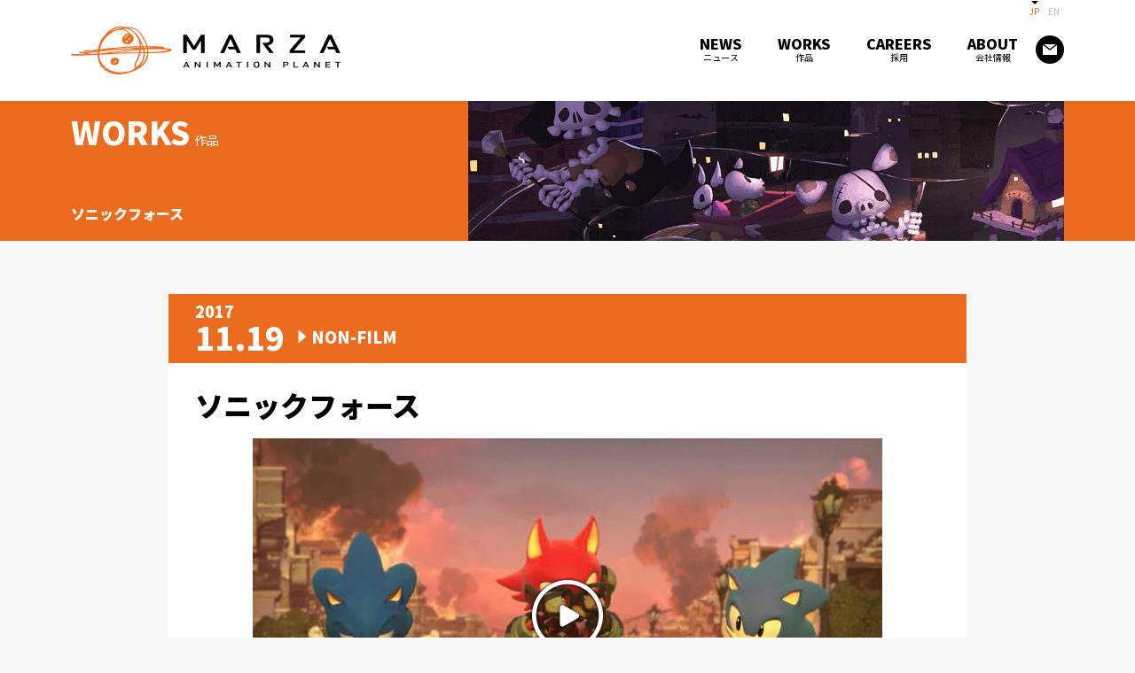

--- FILE ---
content_type: text/html; charset=UTF-8
request_url: https://www.marza.com/works/article/985/
body_size: 54025
content:

<!DOCTYPE html>
<html class="webkit chrome mobile chromedef android tablet retina ratio2 js" lang="ja">
<head>
<!--[if IE]><meta http-equiv="X-UA-Compatible" content="IE=edge"><![endif]-->
<meta http-equiv="Content-Type" content="text/html; charset=utf-8">
<meta name="viewport" content="width=device-width, initial-scale=1.0, maximum-scale=1.0, user-scalable=no">
    <meta name="keywords" content="マーザ,MARZA,映画,CG,アニメーション,制作,スタジオ,ゲーム,アプリ,グローバル,映像,作品">
    <meta name="Description" content="世界に向けたフルCG長編アニメーションの企画、製作、販売を展開する「マーザ・アニメーションプラネット株式会社」の手がける映画・映像・CG作品です。">
            <title>ソニックフォース | MARZA ANIMATION PLANET</title>
    <!--[if lt IE 9]>
  <script src="http://html5shim.googlecode.com/svn/trunk/html5.js"></script>
  <![endif]-->
<link href="https://fonts.googleapis.com/css?family=Noto+Sans+JP:400,700,900&amp;subset=japanese" rel="stylesheet">
<link rel="stylesheet" type="text/css" href="https://www.marza.com/wp02/wp-content/themes/marza/css/slick.css">
<link rel="stylesheet" type="text/css" href="https://www.marza.com/wp02/wp-content/themes/marza/css/slick-theme.css">
<link rel="stylesheet" type="text/css" href="https://www.marza.com/wp02/wp-content/themes/marza/style.css">
<script src="https://www.marza.com/wp02/wp-content/themes/marza/js/jquery.min.js"></script>
<!-- <script type="text/javascript" src="https://www.marza.com/wp02/wp-content/themes/marza/js/jquery.min_v3.2.1.js"></script -->
<script type="text/javascript" src="https://www.marza.com/wp02/wp-content/themes/marza/js/jquery.modal.min.js"></script>
<script type="text/javascript" src="https://www.marza.com/wp02/wp-content/themes/marza/js/common.js"></script>
<script type="text/javascript" src="https://www.marza.com/wp02/wp-content/themes/marza/js/smartphone.js"></script>
<script type="text/javascript" src="https://www.marza.com/wp02/wp-content/themes/marza/js/jquery.matchHeight-min.js"></script>
<script type="text/javascript" src="https://www.marza.com/wp02/wp-content/themes/marza/js/jquery.height.js"></script>
<script type="text/javascript" src="https://www.marza.com/wp02/wp-content/themes/marza/js/jquery.biggerlink.min.js"></script>
<script src="https://www.marza.com/wp02/wp-content/themes/marza/js/slick.min.js"></script>
<script src="https://www.marza.com/wp02/wp-content/themes/marza/js/jquery.checkbox.js"></script>
<script src="https://www.marza.com/wp02/wp-content/themes/marza/js/css_browser_selector.js"></script>
    <script type="text/javascript">
        $(function(){
            if($('.biggerlink').length > 0){
                $('.biggerlink').biggerlink();
            }
        });

        $(document).ready(function() {
            // $("#agree").on('click', function() {
            //     if($(this).is(':checked')){
            //         $("#send").prop('disabled',false);
            //     } else {
            //         $("#send").prop('disabled',true);
            //     }
            // });

            // $("#send").click(function(){
            //     var checkBox = document.getElementById("agree");
            //     // Get the output text
            //     var text = document.getElementById("text");

            //     // If the checkbox is checked, display the output text
            //     if (checkBox.checked == true){
            //         text.style.display = "none";
            //     } else {
            //         text.style.display = "block";
            //     }
            // });

            //var home_url = "https://www.marza.com";
            //document.addEventListener( 'wpcf7mailsent', function( event ) {
               // location = home_url+'/thanks';
            //}, false );


        });
    </script>
        
            <script>
            $(document).ready(function(){
                $('.slider01').slick({
                    slidesToShow: 1,
                    slidesToScroll: 1,
                    arrows: false,
                    fade: false,
                    asNavFor: '.slider02',
                    autoplay:true,
                });
                $('.slider02').slick({
                    slidesToShow: 5,
                    slidesToScroll: 1,
                    asNavFor: '.slider01',
                    dots: false,
                    autoplay:true,
                    arrows: true,
                    focusOnSelect: true,
                    centerMode: false,
                    responsive: [
                        {
                            breakpoint: 768,
                            settings: {
                                slidesToShow: 5,
                                slidesToScroll: 1,
                                arrows: false,
                            }
                        },
                        {
                            breakpoint: 481,
                            settings: {
                                slidesToShow: 3,
                                slidesToScroll: 1,
                                arrows: false,
                            }
                        }
                    ]
                });
            });
        </script>
       
    <script type="text/javascript">
            $(window).on('load resize',function(){
                // apply your matchHeight on DOM ready (they will be automatically re-applied on load or resize)
                var byRow = $('body').hasClass('heigth-rows');

                // apply matchHeight to each item container's items
                $('.newslist').each(function() {
                    $(this).children('li').find('.newsbox').matchHeight({
                        byRow: byRow
                    });
                });

                // $('.careers_3colum').each(function() {
                //     $(this).children('li').matchHeight({
                //         byRow: byRow
                //     });
                // });
            });
    </script>
    <script>
        var url = "https://www.marza.com/thanks";
        document.addEventListener( 'wpcf7mailsent', function( event ) {
          location = url;
        }, false );
    </script>
    	<style>img:is([sizes="auto" i], [sizes^="auto," i]) { contain-intrinsic-size: 3000px 1500px }</style>
	
		<!-- All in One SEO 4.8.5 - aioseo.com -->
	<meta name="robots" content="max-image-preview:large" />
	<meta name="author" content="marketingplus"/>
	<link rel="canonical" href="https://www.marza.com/works/article/985/" />
	<meta name="generator" content="All in One SEO (AIOSEO) 4.8.5" />
		<meta property="og:locale" content="ja_JP" />
		<meta property="og:site_name" content="Marza（Japanese) - Just another WordPress site" />
		<meta property="og:type" content="article" />
		<meta property="og:title" content="ソニックフォース - Marza（Japanese)" />
		<meta property="og:url" content="https://www.marza.com/works/article/985/" />
		<meta property="article:published_time" content="2017-11-19T13:42:40+00:00" />
		<meta property="article:modified_time" content="2018-12-26T13:56:14+00:00" />
		<meta name="twitter:card" content="summary_large_image" />
		<meta name="twitter:title" content="ソニックフォース - Marza（Japanese)" />
		<meta name="twitter:image" content="https://www.marza.com/wp02/wp-content/uploads/2018/12/works_2017demo02img.jpg" />
		<script type="application/ld+json" class="aioseo-schema">
			{"@context":"https:\/\/schema.org","@graph":[{"@type":"BreadcrumbList","@id":"https:\/\/www.marza.com\/works\/article\/985\/#breadcrumblist","itemListElement":[{"@type":"ListItem","@id":"https:\/\/www.marza.com#listItem","position":1,"name":"Home","item":"https:\/\/www.marza.com","nextItem":{"@type":"ListItem","@id":"https:\/\/www.marza.com\/works\/#listItem","name":"WORKS"}},{"@type":"ListItem","@id":"https:\/\/www.marza.com\/works\/#listItem","position":2,"name":"WORKS","item":"https:\/\/www.marza.com\/works\/","nextItem":{"@type":"ListItem","@id":"https:\/\/www.marza.com\/works\/works-cat\/non-film\/#listItem","name":"NON-FILM"},"previousItem":{"@type":"ListItem","@id":"https:\/\/www.marza.com#listItem","name":"Home"}},{"@type":"ListItem","@id":"https:\/\/www.marza.com\/works\/works-cat\/non-film\/#listItem","position":3,"name":"NON-FILM","item":"https:\/\/www.marza.com\/works\/works-cat\/non-film\/","nextItem":{"@type":"ListItem","@id":"https:\/\/www.marza.com\/works\/article\/985\/#listItem","name":"\u30bd\u30cb\u30c3\u30af\u30d5\u30a9\u30fc\u30b9"},"previousItem":{"@type":"ListItem","@id":"https:\/\/www.marza.com\/works\/#listItem","name":"WORKS"}},{"@type":"ListItem","@id":"https:\/\/www.marza.com\/works\/article\/985\/#listItem","position":4,"name":"\u30bd\u30cb\u30c3\u30af\u30d5\u30a9\u30fc\u30b9","previousItem":{"@type":"ListItem","@id":"https:\/\/www.marza.com\/works\/works-cat\/non-film\/#listItem","name":"NON-FILM"}}]},{"@type":"Organization","@id":"https:\/\/www.marza.com\/#organization","name":"Marza\uff08Japanese)","description":"Just another WordPress site","url":"https:\/\/www.marza.com\/"},{"@type":"Person","@id":"https:\/\/www.marza.com\/author\/marketingplus\/#author","url":"https:\/\/www.marza.com\/author\/marketingplus\/","name":"marketingplus","image":{"@type":"ImageObject","@id":"https:\/\/www.marza.com\/works\/article\/985\/#authorImage","url":"https:\/\/secure.gravatar.com\/avatar\/17a881e458778d67af9fe7fc07c3d2e6e78649c01a0492d44391a7acc9579fbe?s=96&d=mm&r=g","width":96,"height":96,"caption":"marketingplus"}},{"@type":"WebPage","@id":"https:\/\/www.marza.com\/works\/article\/985\/#webpage","url":"https:\/\/www.marza.com\/works\/article\/985\/","name":"\u30bd\u30cb\u30c3\u30af\u30d5\u30a9\u30fc\u30b9 - Marza\uff08Japanese)","inLanguage":"ja","isPartOf":{"@id":"https:\/\/www.marza.com\/#website"},"breadcrumb":{"@id":"https:\/\/www.marza.com\/works\/article\/985\/#breadcrumblist"},"author":{"@id":"https:\/\/www.marza.com\/author\/marketingplus\/#author"},"creator":{"@id":"https:\/\/www.marza.com\/author\/marketingplus\/#author"},"image":{"@type":"ImageObject","url":"https:\/\/www.marza.com\/wp02\/wp-content\/uploads\/2018\/12\/works_2017demo02img.jpg","@id":"https:\/\/www.marza.com\/works\/article\/985\/#mainImage","width":373,"height":473},"primaryImageOfPage":{"@id":"https:\/\/www.marza.com\/works\/article\/985\/#mainImage"},"datePublished":"2017-11-19T22:42:40+09:00","dateModified":"2018-12-26T22:56:14+09:00"},{"@type":"WebSite","@id":"https:\/\/www.marza.com\/#website","url":"https:\/\/www.marza.com\/","name":"Marza\uff08Japanese)","description":"Just another WordPress site","inLanguage":"ja","publisher":{"@id":"https:\/\/www.marza.com\/#organization"}}]}
		</script>
		<!-- All in One SEO -->

<link rel="alternate" type="application/rss+xml" title="Marza（Japanese) &raquo; ソニックフォース のコメントのフィード" href="https://www.marza.com/works/article/985/feed/" />
<link rel='stylesheet' id='wp-block-library-css' href='https://www.marza.com/wp02/wp-includes/css/dist/block-library/style.min.css?ver=6.8.3' type='text/css' media='all' />
<style id='classic-theme-styles-inline-css' type='text/css'>
/*! This file is auto-generated */
.wp-block-button__link{color:#fff;background-color:#32373c;border-radius:9999px;box-shadow:none;text-decoration:none;padding:calc(.667em + 2px) calc(1.333em + 2px);font-size:1.125em}.wp-block-file__button{background:#32373c;color:#fff;text-decoration:none}
</style>
<style id='global-styles-inline-css' type='text/css'>
:root{--wp--preset--aspect-ratio--square: 1;--wp--preset--aspect-ratio--4-3: 4/3;--wp--preset--aspect-ratio--3-4: 3/4;--wp--preset--aspect-ratio--3-2: 3/2;--wp--preset--aspect-ratio--2-3: 2/3;--wp--preset--aspect-ratio--16-9: 16/9;--wp--preset--aspect-ratio--9-16: 9/16;--wp--preset--color--black: #000000;--wp--preset--color--cyan-bluish-gray: #abb8c3;--wp--preset--color--white: #ffffff;--wp--preset--color--pale-pink: #f78da7;--wp--preset--color--vivid-red: #cf2e2e;--wp--preset--color--luminous-vivid-orange: #ff6900;--wp--preset--color--luminous-vivid-amber: #fcb900;--wp--preset--color--light-green-cyan: #7bdcb5;--wp--preset--color--vivid-green-cyan: #00d084;--wp--preset--color--pale-cyan-blue: #8ed1fc;--wp--preset--color--vivid-cyan-blue: #0693e3;--wp--preset--color--vivid-purple: #9b51e0;--wp--preset--gradient--vivid-cyan-blue-to-vivid-purple: linear-gradient(135deg,rgba(6,147,227,1) 0%,rgb(155,81,224) 100%);--wp--preset--gradient--light-green-cyan-to-vivid-green-cyan: linear-gradient(135deg,rgb(122,220,180) 0%,rgb(0,208,130) 100%);--wp--preset--gradient--luminous-vivid-amber-to-luminous-vivid-orange: linear-gradient(135deg,rgba(252,185,0,1) 0%,rgba(255,105,0,1) 100%);--wp--preset--gradient--luminous-vivid-orange-to-vivid-red: linear-gradient(135deg,rgba(255,105,0,1) 0%,rgb(207,46,46) 100%);--wp--preset--gradient--very-light-gray-to-cyan-bluish-gray: linear-gradient(135deg,rgb(238,238,238) 0%,rgb(169,184,195) 100%);--wp--preset--gradient--cool-to-warm-spectrum: linear-gradient(135deg,rgb(74,234,220) 0%,rgb(151,120,209) 20%,rgb(207,42,186) 40%,rgb(238,44,130) 60%,rgb(251,105,98) 80%,rgb(254,248,76) 100%);--wp--preset--gradient--blush-light-purple: linear-gradient(135deg,rgb(255,206,236) 0%,rgb(152,150,240) 100%);--wp--preset--gradient--blush-bordeaux: linear-gradient(135deg,rgb(254,205,165) 0%,rgb(254,45,45) 50%,rgb(107,0,62) 100%);--wp--preset--gradient--luminous-dusk: linear-gradient(135deg,rgb(255,203,112) 0%,rgb(199,81,192) 50%,rgb(65,88,208) 100%);--wp--preset--gradient--pale-ocean: linear-gradient(135deg,rgb(255,245,203) 0%,rgb(182,227,212) 50%,rgb(51,167,181) 100%);--wp--preset--gradient--electric-grass: linear-gradient(135deg,rgb(202,248,128) 0%,rgb(113,206,126) 100%);--wp--preset--gradient--midnight: linear-gradient(135deg,rgb(2,3,129) 0%,rgb(40,116,252) 100%);--wp--preset--font-size--small: 13px;--wp--preset--font-size--medium: 20px;--wp--preset--font-size--large: 36px;--wp--preset--font-size--x-large: 42px;--wp--preset--spacing--20: 0.44rem;--wp--preset--spacing--30: 0.67rem;--wp--preset--spacing--40: 1rem;--wp--preset--spacing--50: 1.5rem;--wp--preset--spacing--60: 2.25rem;--wp--preset--spacing--70: 3.38rem;--wp--preset--spacing--80: 5.06rem;--wp--preset--shadow--natural: 6px 6px 9px rgba(0, 0, 0, 0.2);--wp--preset--shadow--deep: 12px 12px 50px rgba(0, 0, 0, 0.4);--wp--preset--shadow--sharp: 6px 6px 0px rgba(0, 0, 0, 0.2);--wp--preset--shadow--outlined: 6px 6px 0px -3px rgba(255, 255, 255, 1), 6px 6px rgba(0, 0, 0, 1);--wp--preset--shadow--crisp: 6px 6px 0px rgba(0, 0, 0, 1);}:where(.is-layout-flex){gap: 0.5em;}:where(.is-layout-grid){gap: 0.5em;}body .is-layout-flex{display: flex;}.is-layout-flex{flex-wrap: wrap;align-items: center;}.is-layout-flex > :is(*, div){margin: 0;}body .is-layout-grid{display: grid;}.is-layout-grid > :is(*, div){margin: 0;}:where(.wp-block-columns.is-layout-flex){gap: 2em;}:where(.wp-block-columns.is-layout-grid){gap: 2em;}:where(.wp-block-post-template.is-layout-flex){gap: 1.25em;}:where(.wp-block-post-template.is-layout-grid){gap: 1.25em;}.has-black-color{color: var(--wp--preset--color--black) !important;}.has-cyan-bluish-gray-color{color: var(--wp--preset--color--cyan-bluish-gray) !important;}.has-white-color{color: var(--wp--preset--color--white) !important;}.has-pale-pink-color{color: var(--wp--preset--color--pale-pink) !important;}.has-vivid-red-color{color: var(--wp--preset--color--vivid-red) !important;}.has-luminous-vivid-orange-color{color: var(--wp--preset--color--luminous-vivid-orange) !important;}.has-luminous-vivid-amber-color{color: var(--wp--preset--color--luminous-vivid-amber) !important;}.has-light-green-cyan-color{color: var(--wp--preset--color--light-green-cyan) !important;}.has-vivid-green-cyan-color{color: var(--wp--preset--color--vivid-green-cyan) !important;}.has-pale-cyan-blue-color{color: var(--wp--preset--color--pale-cyan-blue) !important;}.has-vivid-cyan-blue-color{color: var(--wp--preset--color--vivid-cyan-blue) !important;}.has-vivid-purple-color{color: var(--wp--preset--color--vivid-purple) !important;}.has-black-background-color{background-color: var(--wp--preset--color--black) !important;}.has-cyan-bluish-gray-background-color{background-color: var(--wp--preset--color--cyan-bluish-gray) !important;}.has-white-background-color{background-color: var(--wp--preset--color--white) !important;}.has-pale-pink-background-color{background-color: var(--wp--preset--color--pale-pink) !important;}.has-vivid-red-background-color{background-color: var(--wp--preset--color--vivid-red) !important;}.has-luminous-vivid-orange-background-color{background-color: var(--wp--preset--color--luminous-vivid-orange) !important;}.has-luminous-vivid-amber-background-color{background-color: var(--wp--preset--color--luminous-vivid-amber) !important;}.has-light-green-cyan-background-color{background-color: var(--wp--preset--color--light-green-cyan) !important;}.has-vivid-green-cyan-background-color{background-color: var(--wp--preset--color--vivid-green-cyan) !important;}.has-pale-cyan-blue-background-color{background-color: var(--wp--preset--color--pale-cyan-blue) !important;}.has-vivid-cyan-blue-background-color{background-color: var(--wp--preset--color--vivid-cyan-blue) !important;}.has-vivid-purple-background-color{background-color: var(--wp--preset--color--vivid-purple) !important;}.has-black-border-color{border-color: var(--wp--preset--color--black) !important;}.has-cyan-bluish-gray-border-color{border-color: var(--wp--preset--color--cyan-bluish-gray) !important;}.has-white-border-color{border-color: var(--wp--preset--color--white) !important;}.has-pale-pink-border-color{border-color: var(--wp--preset--color--pale-pink) !important;}.has-vivid-red-border-color{border-color: var(--wp--preset--color--vivid-red) !important;}.has-luminous-vivid-orange-border-color{border-color: var(--wp--preset--color--luminous-vivid-orange) !important;}.has-luminous-vivid-amber-border-color{border-color: var(--wp--preset--color--luminous-vivid-amber) !important;}.has-light-green-cyan-border-color{border-color: var(--wp--preset--color--light-green-cyan) !important;}.has-vivid-green-cyan-border-color{border-color: var(--wp--preset--color--vivid-green-cyan) !important;}.has-pale-cyan-blue-border-color{border-color: var(--wp--preset--color--pale-cyan-blue) !important;}.has-vivid-cyan-blue-border-color{border-color: var(--wp--preset--color--vivid-cyan-blue) !important;}.has-vivid-purple-border-color{border-color: var(--wp--preset--color--vivid-purple) !important;}.has-vivid-cyan-blue-to-vivid-purple-gradient-background{background: var(--wp--preset--gradient--vivid-cyan-blue-to-vivid-purple) !important;}.has-light-green-cyan-to-vivid-green-cyan-gradient-background{background: var(--wp--preset--gradient--light-green-cyan-to-vivid-green-cyan) !important;}.has-luminous-vivid-amber-to-luminous-vivid-orange-gradient-background{background: var(--wp--preset--gradient--luminous-vivid-amber-to-luminous-vivid-orange) !important;}.has-luminous-vivid-orange-to-vivid-red-gradient-background{background: var(--wp--preset--gradient--luminous-vivid-orange-to-vivid-red) !important;}.has-very-light-gray-to-cyan-bluish-gray-gradient-background{background: var(--wp--preset--gradient--very-light-gray-to-cyan-bluish-gray) !important;}.has-cool-to-warm-spectrum-gradient-background{background: var(--wp--preset--gradient--cool-to-warm-spectrum) !important;}.has-blush-light-purple-gradient-background{background: var(--wp--preset--gradient--blush-light-purple) !important;}.has-blush-bordeaux-gradient-background{background: var(--wp--preset--gradient--blush-bordeaux) !important;}.has-luminous-dusk-gradient-background{background: var(--wp--preset--gradient--luminous-dusk) !important;}.has-pale-ocean-gradient-background{background: var(--wp--preset--gradient--pale-ocean) !important;}.has-electric-grass-gradient-background{background: var(--wp--preset--gradient--electric-grass) !important;}.has-midnight-gradient-background{background: var(--wp--preset--gradient--midnight) !important;}.has-small-font-size{font-size: var(--wp--preset--font-size--small) !important;}.has-medium-font-size{font-size: var(--wp--preset--font-size--medium) !important;}.has-large-font-size{font-size: var(--wp--preset--font-size--large) !important;}.has-x-large-font-size{font-size: var(--wp--preset--font-size--x-large) !important;}
:where(.wp-block-post-template.is-layout-flex){gap: 1.25em;}:where(.wp-block-post-template.is-layout-grid){gap: 1.25em;}
:where(.wp-block-columns.is-layout-flex){gap: 2em;}:where(.wp-block-columns.is-layout-grid){gap: 2em;}
:root :where(.wp-block-pullquote){font-size: 1.5em;line-height: 1.6;}
</style>
<link rel='stylesheet' id='contact-form-7-css' href='https://www.marza.com/wp02/wp-content/plugins/contact-form-7/includes/css/styles.css?ver=6.1.1' type='text/css' media='all' />
<link rel='stylesheet' id='everlightbox-css' href='https://www.marza.com/wp02/wp-content/plugins/everlightbox/public/css/everlightbox.css?ver=1.1.18' type='text/css' media='all' />
<link rel='stylesheet' id='responsive-lightbox-swipebox-css' href='https://www.marza.com/wp02/wp-content/plugins/responsive-lightbox/assets/swipebox/swipebox.min.css?ver=1.5.2' type='text/css' media='all' />
<link rel='stylesheet' id='wpcf7-redirect-script-frontend-css' href='https://www.marza.com/wp02/wp-content/plugins/wpcf7-redirect/build/assets/frontend-script.css?ver=2c532d7e2be36f6af233' type='text/css' media='all' />
<link rel='stylesheet' id='style-css' href='https://www.marza.com/wp02/wp-content/themes/marza/style.css?ver=1.0.0' type='text/css' media='all' />
<link rel='stylesheet' id='wp-pagenavi-css' href='https://www.marza.com/wp02/wp-content/plugins/wp-pagenavi/pagenavi-css.css?ver=2.70' type='text/css' media='all' />
<link rel='stylesheet' id='__EPYT__style-css' href='https://www.marza.com/wp02/wp-content/plugins/youtube-embed-plus/styles/ytprefs.min.css?ver=14.2.3' type='text/css' media='all' />
<style id='__EPYT__style-inline-css' type='text/css'>

                .epyt-gallery-thumb {
                        width: 10%;
                }
                
</style>
<script type="text/javascript" src="https://www.marza.com/wp02/wp-includes/js/jquery/jquery.min.js?ver=3.7.1" id="jquery-core-js"></script>
<script type="text/javascript" src="https://www.marza.com/wp02/wp-includes/js/jquery/jquery-migrate.min.js?ver=3.4.1" id="jquery-migrate-js"></script>
<script type="text/javascript" id="3d-flip-book-client-locale-loader-js-extra">
/* <![CDATA[ */
var FB3D_CLIENT_LOCALE = {"ajaxurl":"https:\/\/www.marza.com\/wp02\/wp-admin\/admin-ajax.php","dictionary":{"Table of contents":"Table of contents","Close":"Close","Bookmarks":"Bookmarks","Thumbnails":"Thumbnails","Search":"Search","Share":"Share","Facebook":"Facebook","Twitter":"Twitter","Email":"Email","Play":"Play","Previous page":"Previous page","Next page":"Next page","Zoom in":"Zoom in","Zoom out":"Zoom out","Fit view":"Fit view","Auto play":"Auto play","Full screen":"Full screen","More":"More","Smart pan":"Smart pan","Single page":"Single page","Sounds":"Sounds","Stats":"Stats","Print":"Print","Download":"Download","Goto first page":"Goto first page","Goto last page":"Goto last page"},"images":"https:\/\/www.marza.com\/wp02\/wp-content\/plugins\/interactive-3d-flipbook-powered-physics-engine\/assets\/images\/","jsData":{"urls":[],"posts":{"ids_mis":[],"ids":[]},"pages":[],"firstPages":[],"bookCtrlProps":[],"bookTemplates":[]},"key":"3d-flip-book","pdfJS":{"pdfJsLib":"https:\/\/www.marza.com\/wp02\/wp-content\/plugins\/interactive-3d-flipbook-powered-physics-engine\/assets\/js\/pdf.min.js?ver=4.3.136","pdfJsWorker":"https:\/\/www.marza.com\/wp02\/wp-content\/plugins\/interactive-3d-flipbook-powered-physics-engine\/assets\/js\/pdf.worker.js?ver=4.3.136","stablePdfJsLib":"https:\/\/www.marza.com\/wp02\/wp-content\/plugins\/interactive-3d-flipbook-powered-physics-engine\/assets\/js\/stable\/pdf.min.js?ver=2.5.207","stablePdfJsWorker":"https:\/\/www.marza.com\/wp02\/wp-content\/plugins\/interactive-3d-flipbook-powered-physics-engine\/assets\/js\/stable\/pdf.worker.js?ver=2.5.207","pdfJsCMapUrl":"https:\/\/www.marza.com\/wp02\/wp-content\/plugins\/interactive-3d-flipbook-powered-physics-engine\/assets\/cmaps\/"},"cacheurl":"http:\/\/www.marza.com\/wp02\/wp-content\/uploads\/3d-flip-book\/cache\/","pluginsurl":"https:\/\/www.marza.com\/wp02\/wp-content\/plugins\/","pluginurl":"https:\/\/www.marza.com\/wp02\/wp-content\/plugins\/interactive-3d-flipbook-powered-physics-engine\/","thumbnailSize":{"width":"150","height":"150"},"version":"1.16.16"};
/* ]]> */
</script>
<script type="text/javascript" src="https://www.marza.com/wp02/wp-content/plugins/interactive-3d-flipbook-powered-physics-engine/assets/js/client-locale-loader.js?ver=1.16.16" id="3d-flip-book-client-locale-loader-js" async="async" data-wp-strategy="async"></script>
<script type="text/javascript" src="https://www.marza.com/wp02/wp-content/plugins/responsive-lightbox/assets/swipebox/jquery.swipebox.min.js?ver=1.5.2" id="responsive-lightbox-swipebox-js"></script>
<script type="text/javascript" src="https://www.marza.com/wp02/wp-includes/js/underscore.min.js?ver=1.13.7" id="underscore-js"></script>
<script type="text/javascript" src="https://www.marza.com/wp02/wp-content/plugins/responsive-lightbox/assets/infinitescroll/infinite-scroll.pkgd.min.js?ver=4.0.1" id="responsive-lightbox-infinite-scroll-js"></script>
<script type="text/javascript" id="responsive-lightbox-js-before">
/* <![CDATA[ */
var rlArgs = {"script":"swipebox","selector":"lightbox","customEvents":"","activeGalleries":true,"animation":true,"hideCloseButtonOnMobile":false,"removeBarsOnMobile":false,"hideBars":true,"hideBarsDelay":5000,"videoMaxWidth":1080,"useSVG":true,"loopAtEnd":false,"woocommerce_gallery":false,"ajaxurl":"https:\/\/www.marza.com\/wp02\/wp-admin\/admin-ajax.php","nonce":"94d7638bdd","preview":false,"postId":985,"scriptExtension":false};
/* ]]> */
</script>
<script type="text/javascript" src="https://www.marza.com/wp02/wp-content/plugins/responsive-lightbox/js/front.js?ver=2.5.2" id="responsive-lightbox-js"></script>
<script type="text/javascript" id="__ytprefs__-js-extra">
/* <![CDATA[ */
var _EPYT_ = {"ajaxurl":"https:\/\/www.marza.com\/wp02\/wp-admin\/admin-ajax.php","security":"4aea5176ba","gallery_scrolloffset":"20","eppathtoscripts":"https:\/\/www.marza.com\/wp02\/wp-content\/plugins\/youtube-embed-plus\/scripts\/","eppath":"https:\/\/www.marza.com\/wp02\/wp-content\/plugins\/youtube-embed-plus\/","epresponsiveselector":"[\"iframe.__youtube_prefs__\"]","epdovol":"1","version":"14.2.3","evselector":"iframe.__youtube_prefs__[src], iframe[src*=\"youtube.com\/embed\/\"], iframe[src*=\"youtube-nocookie.com\/embed\/\"]","ajax_compat":"","maxres_facade":"eager","ytapi_load":"light","pause_others":"","stopMobileBuffer":"1","facade_mode":"1","not_live_on_channel":""};
/* ]]> */
</script>
<script type="text/javascript" src="https://www.marza.com/wp02/wp-content/plugins/youtube-embed-plus/scripts/ytprefs.min.js?ver=14.2.3" id="__ytprefs__-js"></script>
<link rel="https://api.w.org/" href="https://www.marza.com/wp-json/" /><link rel='shortlink' href='https://www.marza.com/?p=985' />
<link rel="alternate" title="oEmbed (JSON)" type="application/json+oembed" href="https://www.marza.com/wp-json/oembed/1.0/embed?url=https%3A%2F%2Fwww.marza.com%2Fworks%2Farticle%2F985%2F" />
<link rel="alternate" title="oEmbed (XML)" type="text/xml+oembed" href="https://www.marza.com/wp-json/oembed/1.0/embed?url=https%3A%2F%2Fwww.marza.com%2Fworks%2Farticle%2F985%2F&#038;format=xml" />
		<style>
			@font-face {
				font-family: "everlightbox-icons";
				src: url("https://www.marza.com/wp02/wp-content/plugins/everlightbox/public/css/fonts/everlightbox-icons.eot");
				src: url("https://www.marza.com/wp02/wp-content/plugins/everlightbox/public/css/fonts/everlightbox-icons.eot?#iefix") format("embedded-opentype"),
				url("https://www.marza.com/wp02/wp-content/plugins/everlightbox/public/css/fonts/everlightbox-icons.woff") format("woff"),
				url("https://www.marza.com/wp02/wp-content/plugins/everlightbox/public/css/fonts/everlightbox-icons.ttf") format("truetype"),
				url("https://www.marza.com/wp02/wp-content/plugins/everlightbox/public/css/fonts/everlightbox-icons.svg#everlightbox-icons") format("svg");
				font-weight: normal;
				font-style: normal;

			}
			#everlightbox-slider .slide img,
			#everlightbox-slider .slide .everlightbox-video-container,
			#everlightbox-slider .slide .everlightbox-inline-container {
				max-width: calc(90% - 15px);
				max-height: calc(90% - 15px);
			}

			
			#everlightbox-slider .everlightbox-comments, 
			#everlightbox-slider .slide .everlightbox-button {
				font-size: 15px;
			}


						#everlightbox-slider .slide img {
				border-radius:4px;
			}
					</style>
		<script>
			var __everlightbox_conf = {
				facebookIcon: false,
				twitterIcon: false,
				pinterestIcon: false,
				houzzIcon: false,
				googleplusIcon: false,
				tumblrIcon: false,
				facebookLike: false,
				downloadIcon: false,
				fullscreenIcon: false,
				keyboard: !false,
				loopAtEnd: false,
				closeBg: false,
				anchorButtonsToEdges: false,
				facebookComments: false,
				facebookCommentCount: false			};
		</script>
			
</head>
<body class="heigth-rows">
<section id="wrapper">
    <div class="language visible-pc">
        <div class="inner_s"><a href="#" class="linkjp">JP</a><a href="/en/" class="linken">EN</a></div>
    </div>
    <header>
        <div id="header01">
            <div class="headerIn cf">
                <div class="inner_s cf">
                                            <p class="headerlogo"><a href="https://www.marza.com"><img src="https://www.marza.com/wp02/wp-content/themes/marza/img/common/logo_header.png" alt="マーザ・アニメーションプラネット株式会社"></a></p>
                                        <div class="headerlinks visible-pc">
                        <ul class="cf">
                            <li><a href="https://www.marza.com/news"><span class="txt01">NEWS</span><span class="txt02">ニュース</span></a></li>
                            <li><a href="https://www.marza.com/works"><span class="txt01">WORKS</span><span class="txt02">作品</span></a></li>
                            <li><a href="https://www.marza.com/careers"><span class="txt01">CAREERS</span><span class="txt02">採用</span></a></li>
                            <li><a href="https://www.marza.com/about"><span class="txt01">ABOUT</span><span class="txt02">会社情報</span></a></li>
                            <li><a href="https://www.marza.com/contact" class="mail over"><img src="https://www.marza.com/wp02/wp-content/themes/marza/img/common/mail_header_no.png" alt="お問い合わせ"></a></li>
                        </ul>
                    </div>
                    <div class="headerlinks visible-ts">
                        <a href="#" class="link01 on"></a>
                        <a href="/en/" class="link02"></a>
                        <p class="navbar-toggle visible-ts" data-target=".navbar-collapse"></p>
                    </div>
                </div><!-- /.headerLinks -->

            </div>
        </div>
        <div class="navbar-collapse">
            <!-- <div class="bg"></div> -->
            <ul>
                <li><a href="https://www.marza.com/news">NEWS</a></li>
                <li><a href="https://www.marza.com/works">WORKS</a></li>
                <li><a href="https://www.marza.com/careers">CAREERS</a></li>
                <li><a href="https://www.marza.com/about">ABOUT</a></li>
                <li><a href="https://www.marza.com/contact">CONTACT</a></li>
            </ul>
            <p class="links">
                <a href="https://www.facebook.com/MARZA-ANIMATION-PLANET-INC-228635480515716/" target="_blank"><img src="https://www.marza.com/wp02/wp-content/themes/marza/img/common/facebook.png" alt="Facebook"></a>
                <a href="https://www.youtube.com/channel/UCQSx1FMRP4t50_Nr80tE9iA" target="_blank"><img src="https://www.marza.com/wp02/wp-content/themes/marza/img/common/youtube.png" alt="Youtube"></a>
                <a href="https://www.instagram.com/marza_animation_planet/" target="_blank"><img src="https://www.marza.com/wp02/wp-content/themes/marza/img/common/instagram.png" alt="Instagram"></a>
                <a href="https://twitter.com/marza_official" target="_blank"><img src="https://www.marza.com/wp02/wp-content/themes/marza/img/common/twitter.png" alt="Twitter"></a>
            </p>
        </div>
        <div class="header02box">

            <div id="header02">
                <div class="headerIn cf">
                    <div class="inner_s cf">
                            <p class="headerlogo"><a href="https://www.marza.com"><img src="https://www.marza.com/wp02/wp-content/themes/marza/img/common/mnlogo_header.png" alt="マーザ・アニメーションプラネット株式会社"></a></p>
                        <div class="headerlinks">
                            <ul class="cf">
                                <li><a href="https://www.marza.com/news"><span class="txt01">NEWS</span></a></li>
                                <li><a href="https://www.marza.com/works"><span class="txt01">WORKS</span></a></li>
                                <li><a href="https://www.marza.com/careers"><span class="txt01">CAREERS</span></a></li>
                                <li><a href="https://www.marza.com/about"><span class="txt01">ABOUT</span></a></li>
                                <li><a href="https://www.marza.com/contact" class="mail over"><img src="https://www.marza.com/wp02/wp-content/themes/marza/img/common/mail_header_no.png" alt="お問い合わせ"></a></li>
                            </ul>
                        </div>
                    </div><!-- /.headerLinks -->
                </div><!-- /.headerIn -->
                <!-- /#header --></div>
        </div>
        
    </header>
    <div class="bgbox">
                        <section id="teaser">
        <div class="teaser">
                                <div class="inner_s cf">
                        <div class="title">
                            <p class="tit">WORKS<span>作品</span></p>
                            <h1 class="txt">ソニックフォース</h1>
                        </div>
                                                    <div class="img"><img src="https://www.marza.com/wp02/wp-content/uploads/teaser_works.jpg" alt=""></div>
                                            </div>
                                    </div>
    </section>
                <section id="content">	
	<div class="article">
		<div class="inner_d">
	        <div class="articlebox">
	            <div class="title">
	                2017	                <dl>
	                    <dt>11.19</dt>
	                    <dd><span>NON-FILM</span></dd>
	                </dl>
	            </div>

	            <div class="articleboxin">
	                <div class="boxtit">ソニックフォース</div>
	                
		                <div class="slider">
		                			                        <div class="slider01">
		                        				                            <div>
			                            					                                <div class="slider01box ico">
				                                    <img src="https://www.marza.com/wp02/wp-content/uploads/2018/12/works_2017demo03img.jpg" alt="">
				                                    					                                    <a href="#animate1" rel="modal:open" class="animate_btn">
					                                        <img src="https://www.marza.com/wp02/wp-content/themes/marza/img/works_article/play_btn.png" alt="Play">
					                                    </a>
				                                    				                                </div>
				                            				                            				                                <div class="slidertxt"><p>ストーリー紹介ムービー<br />
© SEGA</p>
</div>
				                            			                                				                                <div class="animate" id="animate1">
										            <div class="boxopen">
										                <p class="close01"><a href="javascript:void(0);" class="closelink" rel="modal:close"><img src="https://www.marza.com/wp02/wp-content/themes/marza/img/common/close01.png" alt="閉じる"></a></p>
										                								                            <iframe src="https://www.youtube.com/embed/_cSk7g7hyn4" frameborder="0" allow="accelerometer; encrypted-media; gyroscope; picture-in-picture" allowfullscreen autoplay="0"></iframe>
								                        										            </div>
										        </div>
									    				                            </div>
			                        			                            <div>
			                            					                                <div class="slider01box ico">
				                                    <img src="https://www.marza.com/wp02/wp-content/uploads/2018/12/works_2017demo04img.jpg" alt="">
				                                    					                                    <a href="#animate2" rel="modal:open" class="animate_btn">
					                                        <img src="https://www.marza.com/wp02/wp-content/themes/marza/img/works_article/play_btn.png" alt="Play">
					                                    </a>
				                                    				                                </div>
				                            				                            				                                <div class="slidertxt"><p>アバター紹介ムービー<br />
© SEGA</p>
</div>
				                            			                                				                                <div class="animate" id="animate2">
										            <div class="boxopen">
										                <p class="close01"><a href="javascript:void(0);" class="closelink" rel="modal:close"><img src="https://www.marza.com/wp02/wp-content/themes/marza/img/common/close01.png" alt="閉じる"></a></p>
										                								                            <iframe src="https://www.youtube.com/embed/dIgGcYNjwrY" frameborder="0" allow="accelerometer; encrypted-media; gyroscope; picture-in-picture" allowfullscreen autoplay="0"></iframe>
								                        										            </div>
										        </div>
									    				                            </div>
			                        			                            <div>
			                            					                                <div class="slider01box ">
				                                    <img src="https://www.marza.com/wp02/wp-content/uploads/2018/12/works_2017demo02img.jpg" alt="">
				                                    				                                </div>
				                            				                            				                                <div class="slidertxt"><p>パッケージデザイン<br />
© SEGA</p>
</div>
				                            			                                			                            </div>
			                        		                        </div>
	                        
	                        		                        <div class="slider02">
		                        			                        						                            <div>
				                            						                                <div class="slider02box ico01">
					                                	<img src="https://www.marza.com/wp02/wp-content/uploads/2018/12/works_2017demo03img.jpg">
					                                </div>
					                            				                            </div>
				                        		                            		                        						                            <div>
				                            						                                <div class="slider02box ico01">
					                                	<img src="https://www.marza.com/wp02/wp-content/uploads/2018/12/works_2017demo04img.jpg">
					                                </div>
					                            				                            </div>
				                        		                            		                        						                            <div>
				                            						                                <div class="slider02box ">
					                                	<img src="https://www.marza.com/wp02/wp-content/uploads/2018/12/works_2017demo02img.jpg">
					                                </div>
					                            				                            </div>
				                        		                            		                        </div>
		                    	                    </div>
	                		                <div class="boxtxt"><p>セガグループより2017年11月9日に発売されたNintendo Switch、PlayStation 4、Xbox One、PCのマルチプラットフォームとして展開するアクションゲーム。<br />
プロモーション映像及びパブリシティ向けアートワーク素材の制作協力。</p>
</div>
		            		            
		            		            	                	                		            	                	                	            </div>
	        </div>

	        <div class="visible-pc">
	        	<div class="articlenav">
		        	<ul class="cf">
			        												        <li><div class="item"><a href="https://www.marza.com/works/article/989/" class="prev"><span>次の記事へ</span><br>ファンタシースターオンライ ....</a></div></li>
					    						
			        	<li><div class="item"><a href="https://www.marza.com/works" class="center">一覧へ戻る</a></div></li>
			        						        <li><div class="item"><a href="https://www.marza.com/works/article/983/" class="next"><span>前の記事へ</span><br>Splatoon2（スプラ ....</a></div></li>
					    				    </ul>
		        </div>
	        </div>
	        <div class="visible-ts">
	        	<div class="articlenav">
		        	<ul class="cf">
			        												        <li><div class="item"><a href="https://www.marza.com/works/article/989/" class="prev"><span>次の記事へ</span><br>ファンタシースターオンライ ....</a></div></li>
					    			        						        <li><div class="item"><a href="https://www.marza.com/works/article/983/" class="next"><span>前の記事へ</span><br>Splatoon2（スプラ ....</a></div></li>
					    				    </ul>
				    <div class="item"><a href="https://www.marza.com/works" class="center">一覧へ戻る</a></div>
		        </div>
	        </div>
	    </div>
	</div>
        </section>
        <!-- end content -->
        <footer>
            <section id="footer">
                <div class="inner cf visible-pc">
                    <div class="footerlogo"><a href="https://www.marza.com"><img src="https://www.marza.com/wp02/wp-content/themes/marza/img/common/logo_footer.png" alt="マーザ・アニメーションプラネット"></a></div>
                                            <div class="breadlink cf">
                                                                                                     <ul>
                                                                                            <li><a href="https://www.marza.com/works">WORKS</a></li>
                                                                                        <li>
                                                                                                    <a href="https://www.marza.com/works/works-cat/non-film/">NON-FILM</a>
                                                                                            </li>
                                            <li>ソニックフォース</li>
                                        </ul>
                                     
                                                                                    </div>
                                        <div class="footerlink cf">
                        <p class="pageTopimg">
                            <a href="#" class="img_fade">
                                <img src="https://www.marza.com/wp02/wp-content/themes/marza/img/common/pageTop_no.png" alt="pageTop" class="img_no">
                                <img src="https://www.marza.com/wp02/wp-content/themes/marza/img/common/pageTop_on.png" alt="pageTop" class="img_on">    
                            </a>
                        </p>
                        <div class="links">
                            <a href="https://www.facebook.com/MARZA-ANIMATION-PLANET-INC-228635480515716/" target="_blank" class="img_fade">
                                <img src="https://www.marza.com/wp02/wp-content/themes/marza/img/common/ico_footer01_on.png" alt="Facebook" class="img_on">
                                <img src="https://www.marza.com/wp02/wp-content/themes/marza/img/common/ico_footer01_no.png" alt="Facebook" class="img_no">
                            </a>
                            <a href="https://www.youtube.com/channel/UCQSx1FMRP4t50_Nr80tE9iA" target="_blank" class="img_fade">
                                <img src="https://www.marza.com/wp02/wp-content/themes/marza/img/common/ico_footer02_on.png" alt="Youtube" class="img_on">
                                <img src="https://www.marza.com/wp02/wp-content/themes/marza/img/common/ico_footer02_no.png" alt="Youtube" class="img_no">
                            </a>
                            <a href="https://www.instagram.com/marza_animation_planet/" target="_blank" class="img_fade"> 
                                <img src="https://www.marza.com/wp02/wp-content/themes/marza/img/common/ico_footer03_on.png" alt="Instagram" class="img_on">
                                <img src="https://www.marza.com/wp02/wp-content/themes/marza/img/common/ico_footer03_no.png" alt="Instagram" class="img_no">
                            </a>
                            <a href="https://twitter.com/marza_official" target="_blank" class="img_fade"> 
                                <img src="https://www.marza.com/wp02/wp-content/themes/marza/img/common/ico_footer04_on.png" alt="Twitter" class="img_on">
                                <img src="https://www.marza.com/wp02/wp-content/themes/marza/img/common/ico_footer04_no.png" alt="Twitter" class="img_no">
                            </a>
                            <p class="copyright">©2026 MARZA ANIMATION PLANET INC.</p>
                        </div>
                    </div>
                </div>
                <p class="copyright visible-ts">©2026 MARZA ANIMATION PLANET INC.</p>
            </section>
            <!-- /#footer -->
        </footer>
    </div>
</section>
<!-- /#wrapper -->
<script type="speculationrules">
{"prefetch":[{"source":"document","where":{"and":[{"href_matches":"\/*"},{"not":{"href_matches":["\/wp02\/wp-*.php","\/wp02\/wp-admin\/*","\/wp02\/wp-content\/uploads\/*","\/wp02\/wp-content\/*","\/wp02\/wp-content\/plugins\/*","\/wp02\/wp-content\/themes\/marza\/*","\/*\\?(.+)"]}},{"not":{"selector_matches":"a[rel~=\"nofollow\"]"}},{"not":{"selector_matches":".no-prefetch, .no-prefetch a"}}]},"eagerness":"conservative"}]}
</script>

		


		<script>
		jQuery(function () {
			var $ = jQuery;
			var $linked = jQuery();

			function endsWith(str, suffix) {
				var clean = str.split('?')[0];
				return str.indexOf(suffix, clean.length - suffix.length) !== -1;
			}

			
			if($(".gallery .gallery-item a").parents('*[everlightbox_rel="true"]').length > 0 || $(".tiled-gallery .tiled-gallery-item a").parents('*[everlightbox_rel="true"]').length > 0 ){
				$linked.add($(".gallery .gallery-item a").addClass("everlightbox-trigger").attr('rel',$(".gallery .gallery-item a").parents('*[everlightbox_rel="true"]').attr('rel')));
				$linked.add($(".tiled-gallery .tiled-gallery-item a").addClass("everlightbox-trigger").attr('rel',$(".gallery .gallery-item a").parents('*[everlightbox_rel="true"]').attr('rel')));
			} else {
				$linked.add($(".gallery .gallery-item a").addClass("everlightbox-trigger"));
				$linked.add($(".tiled-gallery .tiled-gallery-item a").addClass("everlightbox-trigger"));
			}

			$('.gallery').each(function (galleryIndex) {
				$('.gallery-item a', this).each(function (i, o) {
					if(! $(o).attr("rel"))
						$(o).attr("rel", "everlightbox-" + galleryIndex);
				});
			});
			$('.tiled-gallery').each(function (galleryIndex) {
				$('.tiled-gallery-item a', this).each(function (i, o) {
					if(! $(o).attr("rel"))
						$(o).attr("rel", "everlightbox-" + galleryIndex);
				});
			});

			$('.gallery figcaption').each(function () {
				var title = $.trim($(this).text());
				$(this).parents(".gallery-item").find("a").attr("title", title);
			});
			$('.tiled-gallery figcaption').each(function () {
				var title = $.trim($(this).text());
				$(this).parents(".tiled-gallery-item").find("a").attr("title", title);
			});
			$('.tiled-gallery .tiled-gallery-caption').each(function () {
				var title = $.trim($(this).text());
				$(this).parents(".tiled-gallery-item").find("a").attr("title", title);
			});

			
						$(".wp-caption-text").each(function () {
				var title = $.trim($(this).text());
				var $parent = $(this).parent();
				$parent.find("a").attr("title", title).addClass("everlightbox-trigger");				
				$linked.add($parent.find("a"));
			});

						
			var $all = $();
			$("a").not($linked).each(function() {
				var href = $(this).attr("href");
				if(href) {
					href = href.toLowerCase();

					if(endsWith(href, ".jpg") || endsWith(href, ".jpeg") ||
					   endsWith(href, ".gif") || endsWith(href, ".png")) {

						if(($(this).parents('*[everlightbox_rel="true"]').length > 0)){
							$(this).attr('rel',$(this).parents('*[everlightbox_rel="true"]').attr('rel'));
						}
						$all = $all.add($(this));
					}
				}
			});

			$all.addClass("everlightbox-trigger");
							
			
			$(".everlightbox-trigger").everlightbox({
				rootCssClass: 'dark sticky-buttons sticky-caption  ',
				facebookIcon: false,
				twitterIcon: false,
				pinterestIcon: false,
				houzzIcon: false,
				googleplusIcon: false,
				tumblrIcon: false,
				facebookLike: false,
				downloadIcon: false,
				fullscreenIcon: false,
				keyboard: !false,
				loopAtEnd: false,
				closeBg: false,
				anchorButtonsToEdges: false,
				facebookComments: false,
				facebookCommentCount: false,
				labels: {
					"comments": "comments"
				},
				nonce: "056bb870b1"
			});
		});
		</script>
		<script type="text/javascript" src="https://www.marza.com/wp02/wp-includes/js/dist/hooks.min.js?ver=4d63a3d491d11ffd8ac6" id="wp-hooks-js"></script>
<script type="text/javascript" src="https://www.marza.com/wp02/wp-includes/js/dist/i18n.min.js?ver=5e580eb46a90c2b997e6" id="wp-i18n-js"></script>
<script type="text/javascript" id="wp-i18n-js-after">
/* <![CDATA[ */
wp.i18n.setLocaleData( { 'text direction\u0004ltr': [ 'ltr' ] } );
/* ]]> */
</script>
<script type="text/javascript" src="https://www.marza.com/wp02/wp-content/plugins/contact-form-7/includes/swv/js/index.js?ver=6.1.1" id="swv-js"></script>
<script type="text/javascript" id="contact-form-7-js-translations">
/* <![CDATA[ */
( function( domain, translations ) {
	var localeData = translations.locale_data[ domain ] || translations.locale_data.messages;
	localeData[""].domain = domain;
	wp.i18n.setLocaleData( localeData, domain );
} )( "contact-form-7", {"translation-revision-date":"2025-08-05 08:50:03+0000","generator":"GlotPress\/4.0.1","domain":"messages","locale_data":{"messages":{"":{"domain":"messages","plural-forms":"nplurals=1; plural=0;","lang":"ja_JP"},"This contact form is placed in the wrong place.":["\u3053\u306e\u30b3\u30f3\u30bf\u30af\u30c8\u30d5\u30a9\u30fc\u30e0\u306f\u9593\u9055\u3063\u305f\u4f4d\u7f6e\u306b\u7f6e\u304b\u308c\u3066\u3044\u307e\u3059\u3002"],"Error:":["\u30a8\u30e9\u30fc:"]}},"comment":{"reference":"includes\/js\/index.js"}} );
/* ]]> */
</script>
<script type="text/javascript" id="contact-form-7-js-before">
/* <![CDATA[ */
var wpcf7 = {
    "api": {
        "root": "https:\/\/www.marza.com\/wp-json\/",
        "namespace": "contact-form-7\/v1"
    }
};
/* ]]> */
</script>
<script type="text/javascript" src="https://www.marza.com/wp02/wp-content/plugins/contact-form-7/includes/js/index.js?ver=6.1.1" id="contact-form-7-js"></script>
<script type="text/javascript" src="https://www.marza.com/wp02/wp-content/plugins/everlightbox/public/js/everlightbox.js?ver=1.1.18" id="everlightbox-js"></script>
<script type="text/javascript" id="wpcf7-redirect-script-js-extra">
/* <![CDATA[ */
var wpcf7r = {"ajax_url":"https:\/\/www.marza.com\/wp02\/wp-admin\/admin-ajax.php"};
/* ]]> */
</script>
<script type="text/javascript" src="https://www.marza.com/wp02/wp-content/plugins/wpcf7-redirect/build/assets/frontend-script.js?ver=2c532d7e2be36f6af233" id="wpcf7-redirect-script-js"></script>
<script type="text/javascript" src="https://www.marza.com/wp02/wp-content/plugins/youtube-embed-plus/scripts/fitvids.min.js?ver=14.2.3" id="__ytprefsfitvids__-js"></script>
</body>
</html>


--- FILE ---
content_type: text/css
request_url: https://www.marza.com/wp02/wp-content/themes/marza/style.css
body_size: 350
content:
@charset "utf-8";
/*
Theme Name: 
Author: マーケティングプラス株式会社
Author URI: http://www.marketingplus.jp/
*/
@import url("css/reset.css");
@import url("css/common.css");
@import url("css/layout.css");
@import url("css/page.css");
@import url("css/button.css");
@import url("css/title.css");
@import url("css/top.css");

--- FILE ---
content_type: text/css
request_url: https://www.marza.com/wp02/wp-content/themes/marza/css/layout.css
body_size: 17903
content:
@charset "utf-8";

/*============================================================
  font size
=============================================================*/
body{
    background: #f8f8f8;
    font-family: 'Noto Sans JP', sans-serif;
    color: #000;
    overflow: hidden!important;
}

/*============================================================
  shadow
=============================================================*/

/*============================================================
  title
=============================================================*/
.hdm{

}
.ff01{
    font-family: 'Noto Sans JP', sans-serif;
}
@media screen and (max-width: 767px) {
    .hdm{
        font-size: 18px;
        margin-bottom: 20px;
        -webkit-background-size: 20px 3px;
        background-size: 20px 3px;
    }
}
/*============================================================
  btn
=============================================================*/
.btn{

}
.btn a{

}
.btn a:hover{
    text-decoration: none;
}

/*============================================================
  WRAPPER
=============================================================*/
#wrapper {
    position: relative;
    min-width: 1120px;
}

.bgbox.on{
    filter: blur(5px);
}

@media screen and (max-width: 767px) {
    #wrapper {
        min-width: 320px;
    }
}
.language{
    text-align: right;
    padding: 0.5rem 0 0 0;
    position: relative;
    z-index: 10;
    background: #fff;
}
.linkjp{
    color: #eb6c1f;
    font-size: 1rem;
    padding: 0 5px;
    position: relative;
}
.linkjp:hover{
    text-decoration: none;
}
.linkjp:before{
    content: '';
    position: absolute;
    background: url("../img/common/arrow_language.jpg")no-repeat 0 0;
    width: 8px;
    height: 4px;
    top: -4px;
    left: 50%;
    -webkit-transform: translateX(-50%);
    transform: translateX(-50%);
}
.linken{
    color: #c0c0c0;
    font-size: 1rem;
    padding: 0 5px;
}
.linken:hover{
    text-decoration: none;
    color: #565656;
}
.inner{
    max-width: 1200px;
    margin: 0 auto;
}
.inner_s{
    max-width: 1120px;
    margin: 0 auto;
}
.inner_d{
    max-width: 900px;
    margin: 0 auto;
}
.inner_a{
    max-width: 900px;
    margin: 0 auto;
}
@media screen and (max-width: 767px) {
    .inner{
        max-width: 100%;
        padding: 0 10px;
        -webkit-box-sizing: border-box;
        -moz-box-sizing: border-box;
        box-sizing: border-box;
    }
    .inner_s{
        max-width: 100%;
        padding: 0 10px;
        -webkit-box-sizing: border-box;
        -moz-box-sizing: border-box;
        box-sizing: border-box;
    }
    .inner_d{
        max-width: 100%;
        padding: 0 10px;
        -webkit-box-sizing: border-box;
        -moz-box-sizing: border-box;
        box-sizing: border-box;
    }
    .inner_a{
        max-width: 100%;
        padding: 0 10px;
        -webkit-box-sizing: border-box;
        -moz-box-sizing: border-box;
        box-sizing: border-box;
    }
}

/*============================================================
  animate
=============================================================*/

.animate{
    width: 100%;
    height: 100%;
    position: fixed;
    top: 0;
    left: 0;
    z-index: 9;
    /*background: #000;*/
    background: rgba(0,0,0,0.8);
    display: none;
    overflow: hidden!important;
}

.boxopen{
    position: absolute;
    top: 50%;
    left: 50%;
    -webkit-transform: translate(-50%,-50%);
    -moz-transform: translate(-50%,-50%);
    -ms-transform: translate(-50%,-50%);
    -o-transform: translate(-50%,-50%);
    transform: translate(-50%,-50%);
    z-index: 999;
    width: 1000px;
    height: 560px;
    color: #ffffff;
    background: #000;
}
.boxopen iframe{
    width: 100%;
    height: 100%;
}
.boxopen  video{
    border: 0!important;
    outline: 0!important;
    width: 100%;
}
.boxopen .close01{
    position: absolute;
    right: -65px;
    top: 0px;
    z-index: 99;
    width: 60px;
    height: 60px;
}
.about.careers_more .boxopen{
    width: 1100px;
    height: 774px;
}
.careers_more .boxopen img{
    width: 100%;
}

@media screen and (max-width: 767px) {
    .boxopen {
        position: absolute;
        top: 50%;
        left: 50%;
        -webkit-transform: translate(-50%,-50%);
        -moz-transform: translate(-50%,-50%);
        -ms-transform: translate(-50%,-50%);
        -o-transform: translate(-50%,-50%);
        transform: translate(-50%,-50%);
        z-index: 999;
        width: 95%;
        height: 350px;
        color: #ffffff;
        background: #000;
    }

    .boxopen .close01 {
        position: absolute;
        right: -10px;
        top: -10px;
        z-index: 99;
        width: 35px;
        height: 35px;
    }

    .close-modal  {
        color: transparent !important;
    }
}

@media screen and (max-width: 480px) {
    .boxopen {
        height: 270px;
    }
}

/*============================================================
  HEADER
=============================================================*/
header{
    position: fixed!important;
    top: 0;
    left: 0;
    width: 100%;
    z-index: 9;
    background: #fff;
    height: 114px;
}
header.header_custom {
    height: auto !important;
}

.header_custom #header01 {
    display: none;
}
#header01{
    padding: 3rem 0 3rem;
    background: #fff;
}
.headerlogo{
    float: left;
}
.headerlinks {
    float: right;
}
.headerlinks ul{}
.headerlinks ul li{
    float: left;
}
.headerlinks ul li a{
    display: block;
    font-size: 1.6rem;
    color: #000;
    text-align: center;
    margin: 1rem 20px 0;
    line-height: 1.2;
    font-weight: 900;
-webkit-font-smoothing: antialiased;
-moz-osx-font-smoothing: grayscale;
    text-decoration: none;
}
.headerlinks ul li a .txt02{
    display: block;
    font-size: 1.0rem;
    text-align: center;
    font-weight: normal;
}
.headerlinks ul li a.mail{
    margin: 1rem 0 0 0;
}
.headerlinks ul li a:hover .txt01{
    color: #eb6c1f;
    text-decoration: none;
}
.headerlinks ul li a:hover .txt02{
    color: #565656;
}

.header02box{
     position: relative;
     display: none;
}
#header02{
    padding: 1.3rem 0;
    transition: .2s ease-out;
    position: absolute;
    top: 0;
    left: 0;
    width: 100%;
    z-index: 999;
    background: rgba(255,255,255,1);
}
.bg{
    height: 63px;
    position: fixed;
    top: 0;
    left: 0;
    z-index: 998;
    filter: blur(20px);
    width: 100%;
    background: #fff;
}
#header02 .headerlinks ul li a{
    margin: 0.8rem  20px 0;
}
#header02 .headerlinks ul li a.mail{
    margin: 0 0 0 20px;
}
@media screen and (max-width: 767px) {
    .bg{
        display: none!important;
    }
    .header02box{
        display: none!important;
    }
    header{
        height: auto;
    }
    header .inner_s{
        padding: 0;
    }
    #header01{
        padding: 0;
        position: relative;
    }
    .headerlogo{
        width: 152px;
        padding: 0 0 0 10px;
        position: absolute;
        top: 50%;
        transform: translate(0, -50%);
    }
    .headerlinks{
        padding: 0;
    }
    .headerlinks .link01{
        background: url("../img/common/ico_spheader01.png")no-repeat bottom center;
        -webkit-background-size: 30px;
        background-size: 30px;
    }
    .headerlinks .link01.on{
        background: url("../img/common/ico_spheader01_on.png")no-repeat bottom center;
        -webkit-background-size: 30px;
        background-size: 30px;
    }
    .headerlinks .link02{
        background: url("../img/common/ico_spheader02.png")no-repeat bottom center;
        -webkit-background-size: 30px;
        background-size: 30px;
    }
    .headerlinks a{
        padding: 1.3rem 0 0 0;
        display: inline-block;
        width: 30px;
        height: 30px;
    }
    .headerlinks a + a{
        margin: 0 0 0 5px;
    }
}
.navbar-toggle{
    width: 60px;
    height: 60px;
    float: right;
    margin: 0 0 0 15px;
    position: relative;
    background: url(../img/common/open.jpg) no-repeat;
    background-size: cover;
}

.navbar-toggle.on{
    width: 60px;
    height: 60px;
    float: right;
    margin: 0 0 0 15px;
    position: relative;
    background: url(../img/common/close.jpg) no-repeat;
    background-size: cover;
}

.navbar-collapse{
    display: none;
    /*position: fixed;*/
    top: 0;
    left: 0;
    width: 100%;
    height: 100%;
    overflow-y: scroll;
    z-index: 2;
    background: rgba(255,255,255,0.8);
}

.navbar-collapse ul li a{
    font-weight: 900;
-webkit-font-smoothing: antialiased;
-moz-osx-font-smoothing: grayscale;
    display: block;
    padding: 2rem 0;
    text-align: center;
    font-size: 2.4rem;
    color: #eb6c1f;
    text-decoration: none;
}
.navbar-collapse .links{
    text-align: center;
    margin: 2rem 0 2rem 0;
}
.navbar-collapse .links a{
    width: 40px;
    display: inline-block;
}
.navbar-collapse .links a+a{
    margin: 0 0 0 30px;
}
/*============================================================
  mainimg
=============================================================*/
#mainimg{
    /*background: #000;*/
    /*height: 400px;*/
}
.mainimg{
    margin: -21.8px 0 0 0;
}
/*============================================================
  TEASER
=============================================================*/
#teaser{
    background: #eb6c1f;
    position: relative;
}
.teaser{
    margin: -21.8px 0 0 0;
}
#teaser .title{
    float: left;
}
#teaser .img{
    float: right;
}
#teaser .title .tit{
    font-size: 3.6rem;
    color: #fff;
    margin: 1rem 0 0 0;
    font-weight: 900;
-webkit-font-smoothing: antialiased;
-moz-osx-font-smoothing: grayscale;
text-transform: uppercase;
}
#teaser .title .tit span{
    font-size: 1.4rem;
    margin: 0 0 0 5px;
    font-weight: normal;
}
#teaser .title .txt{
    color: #fff;
    font-size: 1.6rem;
    line-height: 1.4;
    position: absolute;
    bottom: 20px;
    font-weight: 900;
-webkit-font-smoothing: antialiased;
-moz-osx-font-smoothing: grayscale;
width: 420px;
}
@media screen and (max-width: 767px) {
    #teaser{
        background: #eb6c1f;
        position: relative;
    }
    .teaser{
        margin: 0;
    }
    #teaser .inner_s{
        padding: 0;
    }
    #teaser .title{
        float: none;
        padding: 0 0 0 20px;
        position: relative;
    }
    #teaser .img{
        float: none;
    }

    #teaser .img img {
        width: 100%;
    }
    #teaser .title .tit{
        font-size: 2.1rem;
        margin: 0;
        padding: 1rem 0 7rem;

    }
    #teaser .title .tit span{
        font-size: 1.2rem;
    }
    #teaser .title .txt{
        font-size: 1.4rem;
        line-height: 1.4;
        position: absolute;
        bottom:5px;
        width: auto;
    }
}

/*============================================================
  breadcrumb
=============================================================*/
#breadcrumb{
    text-align: center;
    font-size: 1.6rem;
}
.breadcrumb{
    padding: 1.5rem 0;
    background: -webkit-linear-gradient(left, #f8f8f8 , #fff,#f8f8f8); /* Safari 5.1 - 6.0 */
    background: -o-linear-gradient(right, #f8f8f8 , #fff,#f8f8f8); /* Opera 11.1 - 12.0 */
    background: -moz-linear-gradient(right, #f8f8f8 , #fff,#f8f8f8); /* Firefox 3.6 - 15 */
    background: linear-gradient(to right, #f8f8f8 , #fff,#f8f8f8); /* 标准的语法 */
}
#breadcrumb a{
    margin: 0 20px;
    color: #000;
    text-decoration: none;
    font-weight: 900;
-webkit-font-smoothing: antialiased;
-moz-osx-font-smoothing: grayscale;
}
#breadcrumb a:hover{
    color: #eb6c1f;
}
#breadcrumb a span{
    position: relative;
}
#breadcrumb a span.active:before{
    content: '';
    position: absolute;
    width: 100%;
    height: 2px;
    background: #eb6c1f;
    bottom: -5px;
    left: 0;
}
@media screen and (max-width: 767px) {
    #breadcrumb{
        text-align: center;
        font-size: 1.4rem;
    }
    #breadcrumb a{
        margin: 0 10px;
    }
    .breadcrumb {
        padding: 1rem 0;
    }
}


/*============================================================
  CONTENT
=============================================================*/
#content {
    color: #000;
    min-height: 52vh;
}

#content .inner {
}
@media screen and (max-width: 767px) {
#content {
    min-height: inherit;
}

#content .inner {
}
}

/*============================================================
  ARTICLE
=============================================================*/
article {
}


@media screen and (max-width: 767px) {
article {
}
}


/*============================================================
  ASIDE
=============================================================*/
aside{
    position: fixed;
    top: 50%;
    transform: translateY(-50%);
    right: 10px;
    width: 50px;
    z-index: 9;
}
aside .sideimg+.sideimg{
    margin-top: 10px;
}
@media screen and (max-width: 767px) {
    aside{

    }
}


/*============================================================
  pageTop
=============================================================*/
.pageTop{
    position: fixed;
    bottom: 0;
    right: 10px;
    z-index: 99;
    display: none;
}
@media screen and (max-width: 767px) {
    .pageTop {
        bottom: 100px;
    }
    .pageTop img {
        width: 40px;
    }
}
/*============================================================
  FOOTER
=============================================================*/
footer{
    background: #eb6c1f;
    margin-top: 60px;
}
.footerlogo{
    float: left;
    padding: 2rem 0;
}
.breadlink{
    float: left;
    padding: 3rem 0 0 15px;
}

.breadlink ul li {
    float: left;
    font-size: 1.2rem;
    color: #fff;
    padding: 0 0 0  25px;
    background: url("../img/common/arrow05.png")no-repeat left 10px center;
    text-transform: uppercase;
}

/*.breadlink ul li:first-child {
    display: none;
}*/
.breadlink a{
    color: #fff;
    text-decoration: underline;
    font-size: 1.2rem;
    /*vertical-align: middle;*/
    /*padding: 0 0 0  25px;
    background: url("../img/common/arrow05.png")no-repeat left 10px center;*/
    display: inline-block;
}
.footerlink .links{
    float: right;
    margin: 1.5rem 20px 0 0;
    text-align: right;
}
.footerlink .links a{
    margin: 0 0 0 15px;
    position: relative;
    display: inline-block;
    width: 30px;
    height: 30px;
}

.footerlink .links a img {
    position: absolute;
    top: 0;
    left: 0;
}

.footerlink .links a img.img_on {
    opacity: 0;
}

.footerlink .links a:hover img.img_on {
    -webkit-transition: all 0.8s ease-in;
      -moz-transition: all 0.8s ease-in;
      -o-transition: all 0.8s ease-in;
      transition: all 0.8s ease-in;
      opacity: 1;
}

.footerlink .links a:not(:hover) img.img_on {
    -webkit-transition: all 0.6s ease-out;
      -moz-transition: all 0.6s ease-out;
      -o-transition: all 0.6s ease-out;
      transition: all 0.6s ease-out;
      opacity: 0;
      -ms-filter:"progid:DXImageTransform.Microsoft.Alpha(Opacity=0)";
    filter: alpha(opacity=0);
}

.footerlink .links a:hover img.img_no {
    opacity:0;
    -ms-filter:"progid:DXImageTransform.Microsoft.Alpha(Opacity=0)";
    filter: alpha(opacity=0);
}

/*.footerlink .links a:hover img {
    text-decoration: underline;
    -webkit-transition: all 3s ease-out;
    -moz-transition: all 3s ease-out;
    -ms-transition: all 3s ease-out;
    transition: all 3s ease-out;
}*/
.footerlink .pageTopimg{
    float: right;
}

.footerlink .pageTopimg a {
    display: block;
    position: relative;
    width: 80px;
    height: 80px;
}

.footerlink .pageTopimg a img {
    position: absolute;
    top: 0;
    left: 0;
}

.footerlink .pageTopimg a img.img_on {
    opacity: 0;
}

.footerlink .pageTopimg a:hover img.img_no {
    opacity:0;
    -ms-filter:"progid:DXImageTransform.Microsoft.Alpha(Opacity=0)";
    filter: alpha(opacity=0);
}

.footerlink .pageTopimg a:hover img.img_on {
    -webkit-transition: all 0.8s ease-in;
      -moz-transition: all 0.8s ease-in;
      -o-transition: all 0.8s ease-in;
      transition: all 0.8s ease-in;
      opacity: 1;
}
.footerlink .pageTopimg a:not(:hover) img.img_on {
    -webkit-transition: all 0.8s ease-out;
      -moz-transition: all 0.8s ease-out;
      -o-transition: all 0.8s ease-out;
      transition: all 0.8s ;
      opacity: 0;
      -ms-filter:"progid:DXImageTransform.Microsoft.Alpha(Opacity=0)";
    filter: alpha(opacity=0);
}

.copyright{
    font-size: 1.2rem;
    color: #fefefe;
    margin: 0.5rem 0 0 0;
    text-align: right;
}
@media screen and (max-width: 767px) {
    footer{
        margin-top: 30px;
    }
    .copyright{
        font-size: 1.2rem;
        color: #fefefe;
        margin: 0;
        padding: 0.5rem 0;
        text-align: center;
    }
}

@media only screen and (device-width : 375px) and (device-height : 812px) and (-webkit-device-pixel-ratio : 3) {
    #wrapper {
        height: 100%;
    }
    .copyright {
        font-size: 1.2rem;
        color: #fefefe;
        margin: 0;
        padding: 0.5rem 0;
        text-align: center;
        background: #eb6c1f;
        width: 100%;
        /*position: absolute;*/
        bottom: 0;
    }
}

--- FILE ---
content_type: text/css
request_url: https://www.marza.com/wp02/wp-content/themes/marza/css/page.css
body_size: 65342
content:
@charset "utf-8";
/*-------------news.html------------*/
.wp-pagenavi {
    text-align: center;
    color: #5ec7d8!important;
    margin: 40px 0 0px;
}
.wp-pagenavi a, .wp-pagenavi span {
    border: 1px solid #404040 !important;
    display: inline-block;
    vertical-align: middle;
    color: #fff;
    padding: 0;
    text-decoration: none;
    margin: 0 13px 0 0px;
    font-size: 14px;
    background: #404040;
    border-radius: 4px;
    width: 48px;
    height: 48px;
    line-height: 48px;
}

.wp-pagenavi a.previouspostslink,
.wp-pagenavi a.nextpostslink {
    font-size: 10px;
}
.wp-pagenavi span.pages.non {
    background: #c0c0c0;
    border: 1px solid #c0c0c0 !important;
    font-size: 10px;
}

.wp-pagenavi span.extend {
    background: none;
    padding: 0;
    border: 0 !important;
    color: #404040;
}
.wp-pagenavi a:hover {
    text-decoration: none;
    background: #eb6c1f;
    color: #fff!important;
    border: 1px solid #eb6c1f !important;
}
.wp-pagenavi span.current {
    text-decoration: none;
    background: #fff;
    color: #eb6c1f!important;
    border: 1px solid #eb6c1f !important;
}
.wp-pagenavi span.current {
    font-weight: normal;
}

.pagenav{
    text-align: center;
    padding: 4rem 0 6rem;
}
.pagenav a{
    display: inline-block;
    width: 50px;
    height: 50px;
    line-height: 50px;
    text-align: center;
    color: #fff;
    border-radius: 4px;
    background: #404040;
    -webkit-box-sizing: border-box;
    -moz-box-sizing: border-box;
    box-sizing: border-box;
    border: 1px solid #404040;
    font-size: 1.4rem;
}
.pagenav a.non{
    background: #c0c0c0;
    border: 1px solid #c0c0c0;
}
.pagenav a:hover{
    background: #eb6c1f;
    text-decoration: none;
    border: 1px solid #eb6c1f;
}
.pagenav a.active{
    border: 1px solid #eb6c1f;
    background: #fff;
    color: #eb6c1f;
}
.pagenav a+a{
    margin: 0 0 0 10px;
}
.pagenav span{
    margin: 0 10px;
}
@media screen and (max-width: 767px) {
    .pagenav{
        padding: 2rem 0 3rem;
    }
    .pagenav a{
        width: 35px;
        height: 35px;
        line-height: 35px;
        border-radius: 2px;
        font-size: 1.2rem;
    }
    .pagenav a+a{
        margin: 0;
    }
    .pagenav span{
        margin: 0;
    }

    .wp-pagenavi a, .wp-pagenavi span {
        font-size: 12px;
        padding: 0;
        margin: 0 0 0 2px;
        border-radius: 2px;
        width: 33px;
        height: 33px;
        line-height: 33px;
    }
}
/*-------------news_article.html----------------------*/
.article{
    padding: 6rem 0;
}
.articlebox{
    background: #fff;
}
.articlebox .title{
    font-size: 1.8rem;
    line-height: 1.1;
    padding: 1rem 0 1rem 30px;
    background: #eb6c1f;
    color: #fff;
    font-weight: 900;
-webkit-font-smoothing: antialiased;
-moz-osx-font-smoothing: grayscale;
}
.articlebox dl{
    display: table;
    color: #fff;
    width: 100%;
}
.articlebox dt{
    display: table-cell;
    font-size: 3.6rem;
    line-height: 1.1;
    width: 101px;
}
.articlebox dd{
    display: table-cell;
    vertical-align: middle;
}
.articlebox dd span{
    font-size: 1.8rem;
    padding: 0 0 0 30px;
    background: url("../img/common/arrow06.png")no-repeat left 15px center;
}
.articleboxin{
    padding: 3rem 30px 4rem;
}
.articleboxin .boxtit{
    font-size: 3.2rem;
    line-height: 1.1;
    font-weight: 900;
-webkit-font-smoothing: antialiased;
-moz-osx-font-smoothing: grayscale;
}
.articleboxin .boximg{
    margin: 2rem 0 2.5rem;
}
.articleboxin .boxtxt{
    font-size: 1.4rem;
    color: #404040;
    line-height: 1.5;
}
.articleboxin .boxtxt + .boxtxt{
    margin: 2.5rem 0 0 0;
}
.ico{
    position: relative;
    cursor: pointer;
}
.ico a{
    position: absolute;
    left: 50%;
    top: 50%;
    transform: translate(-50%,-50%);
    -webkit-transform: translate(-50%,-50%);
    z-index: 8;
}
.ico01{
    position: relative;
    cursor: pointer;
}
.ico01:before{
    position: absolute;
    content: '';
    background: url("../img/works_article/play_btn_mini.png")no-repeat 0 0;
    left: 50%;
    top: 50%;
    width: 46px;
    height: 46px;
    transform: translate(-50%,-50%);
    -webkit-transform: translate(-50%,-50%);
    z-index: 2;
}
.slider01 .slider01box{
    /*height: 400px;*/
    text-align: center;
}
.slider01 .slider01box img{
    /*height: 100%;*/
    width: auto;
    max-width: 100%;
}
@media screen and (max-width: 767px) {
    .article{
        padding: 3rem 0 0 0;
    }
    .articlebox .title{
        font-size: 1.6rem;
        padding: 0.5rem 0 0.5rem 15px;
    }
    .articlebox dt{
        font-size: 2.4rem;
        width: 67px;
    }
    .articlebox dd span{
        font-size: 1.6rem;
        padding: 0 0 0 25px;
        background: url("../img/common/arrow06.png")no-repeat left 10px center;
        vertical-align: middle;
    }
    .articleboxin{
        padding: 1rem 10px 2rem;
    }
    .articleboxin .boxtit{
        font-size: 2.2rem;
    }
    .articleboxin .boximg{
        margin: 1rem 0 1.5rem;
    }
    .articleboxin .boxtxt{
        font-size: 1.2rem;
    }
    .articleboxin .boxtxt + .boxtxt{
        margin: 1.5rem 0 0 0;
    }

    .slider01 .slider01box {
        height: auto;
    }

    .ico a img {
        width: 50px !important;
    }

    .ico01:before {

    }
}
.articlebox .time{
    margin: 3rem 0 0 0;
}

.articlebox .time .tit{
    font-size: 1.8rem;
    color: #000;
    font-weight: 900;
	-webkit-font-smoothing: antialiased;
	-moz-osx-font-smoothing: grayscale;
    border-bottom: 1px solid #eb6c1f;
}

.tit_time_custom {
	font-size: 1.8rem;
    color: #000;
    font-weight: 900;
	-webkit-font-smoothing: antialiased;
	-moz-osx-font-smoothing: grayscale;
    border-bottom: 1px solid #eb6c1f;
    margin-top: 4rem;
}

.articlebox .time .tit02{
    font-size: 1.8rem;
    color: #000;
    font-weight: 900;
	-webkit-font-smoothing: antialiased;
	-moz-osx-font-smoothing: grayscale;
    border-bottom: 1px solid #eb6c1f;
}

.articlebox .time .timebox{
    margin: 2rem 0 0 0;
}
.articlebox .timebox .box01{
    overflow: hidden;
    /*padding: 0 25px 0 0;*/
}
.articlebox .timebox .box02{
    /*float: right;*/
    width: 280px;
}

.imgL {
    float: left;
    margin-right: 25px;
}

.imgR {
    float: right;
    margin-left: 25px;
}
.articlebox .timebox .box01 .txt{
    font-size: 1.4rem;
    color: #404040;
}
.articlebox .timebox .box02 .text{
    color: #808080;
    font-size: 0.8rem;
    margin: 0.3rem 0 0 0;
    line-height: 1.2;
}
.articlebox .time + .time{
    margin: 3rem 0 0 0;
}
.articlebox .time ul{
    margin: 2rem 0 0 -30px;
}
.articlebox .time ul li{
    float: left;
    width: 33.33%;
    padding: 0 0 0 30px;
    -webkit-box-sizing: border-box;
    -moz-box-sizing: border-box;
    box-sizing: border-box;
    margin-bottom: 20px;
}
.articlebox .time .timein .img{
    text-align: center;
    /*max-height: 174px;*/
    overflow: hidden;
    display: table;
    width: 100%;
}

.articlebox .time .timein .img span {
    display: table-cell;
    vertical-align: middle;
}


.ie .articlebox .time .timein .img{
    text-align: center;
    /**/
    overflow: hidden;
    width: 100%;
    display: table;
    table-layout: fixed;
}

.ie .articlebox .time .timein .img img {
    max-height: 174px;
}
.ie .articlebox .time .timein .img span {
    vertical-align: middle;
    display: table-cell;
}


.articlebox .time .timein .timeintext{
    color: #808080;
    font-size: 0.8rem;
    margin: 0.3rem 0 0 0;
    line-height: 1.2;
}
.articlebox .time .timein .timeintit{
    font-size: 1.6rem;
    margin: 1rem 0 0.5rem;
    font-weight: 900;
-webkit-font-smoothing: antialiased;
-moz-osx-font-smoothing: grayscale;
}
.articlebox .time .timein .timeintxt{
    color: #404040;
    font-size: 1.2rem;
}
@media screen and (max-width: 767px) {
    .articlebox .time{
        margin: 3rem 0 0 0;
    }
    .articlebox .time .tit,
    .tit_time_custom{
        font-size: 1.6rem;
        line-height: 1.2;
    }

    .tit_time_custom {
        margin-top:3rem;
    }
    .articlebox .time .timebox{
        margin: 1rem 0 0 0;
    }
    .articlebox .timebox .box01{
        overflow: inherit;
        padding: 0;
        margin: 1rem 0 0 0;
    }

    .imgL {
        float: none;
        margin-right: 0;
    }

    .imgR {
        float: none;
        margin-left: 0;
    }
    .articlebox .timebox .box02{
        float: none;
        width: 100%;
        text-align: center;
    }
    .articlebox .timebox .box01 .txt{
        font-size: 1.2rem;

    }
    .articlebox .timebox .box02 .text{
        text-align: left;
        margin: 0.5rem 0 0 0;
    }
    .articlebox .time + .time{
        margin: 2rem 0 0 0;
    }
    .articlebox .time ul{
        margin: 1rem 0 0 0;
    }
    .articlebox .time ul li{
        float: none;
        width: 100%;
        padding: 0;
    }
    .articlebox .time .timein{
        margin: 2rem 0 0 0;
    }
    .articlebox .time .timein .img{
        text-align: center;
        display: block;
    }

    .articlebox .time .timein .img span {
        display: block;
    }

    .ie .articlebox .time .timein .img{
        text-align: center;
        /**/
        overflow: hidden;
        width: 100%;
        display: block;
        table-layout: inherit;
    }

    .ie .articlebox .time .timein .img img {
        max-height: inherit;
    }
    .ie .articlebox .time .timein .img span {
        vertical-align: middle;
        display: block;
    }
    .articlebox .time .timein .timeintit{
        font-size: 1.4rem;
        margin: 0.5rem 0 0.5rem;
    }
}
.articlebox .move{
    margin: 6rem 0 0 0;
}
.articlebox .movebox .img{
    float: left;
    /*width: 405px;*/
    max-width: 405px;
    position: relative;
}
.articlebox .movebox .img a{
    position: absolute;
    top: 50%;
    left: 50%;
    z-index: 8;
    transform: translate(-50%,-50%);
}

.articlebox .movebox .moveboxin{
    overflow: hidden;
    position: relative;
}
.articlebox .movebox .moveboxin .moveboxcont{
    position: absolute;
    bottom: 0;
    left: 30px;
}
.articlebox .moveboxin .tit{
    font-size: 1.8rem;
    line-height: 1.2;
-webkit-font-smoothing: antialiased;
-moz-osx-font-smoothing: grayscale;
}
.articlebox .moveboxin .tit span{
    font-size: 1.6rem;
    line-height: 1.2;
    display: block;
}
.articlebox .moveboxin .link{
    margin: 1rem 0 0.3rem;
}
.articlebox .moveboxin .link a{
    color: #eb6c1f;
    text-decoration: none;
    display: inline-block;
    font-size: 1.4rem;
}
.articlebox .moveboxin .txt{
    color: #808080;
    line-height: 1.2;
    margin: 0 0 1.5rem 0;
    font-size: 1.1rem;
}
.articlebox .moveboxin .text{
    color: #808080;
    font-size: 0.8rem;
    line-height: 1.2;
}

.text_copyright{
    color: #808080;
    font-size: 1.2rem;
    line-height: 1.2;
}
.articlebox .movebox .img01{
    float: right;
}

.articlebox .movebox .moveboxin .moveboxcon01{
    left: 0;
    right: auto;
    padding: 0 30px 0 0;
}
@media screen and (max-width: 767px) {
    .articlebox .move{
        margin: 3rem 0 0 0;
    }
    .articlebox .movebox .img{
        float: none;
        width: auto;
        text-align: center;
        max-width: 100%;
    }
    .articlebox .movebox .moveboxin{
        overflow: inherit;
        position: inherit;
    }
    .articlebox .movebox .moveboxin .moveboxcont{
        position: inherit;
    }
    .articlebox .moveboxin .tit{
        font-size: 1.6rem;
        line-height: 1.4;
    }
    .articlebox .moveboxin .tit span{
        font-size: 1.4rem;
        line-height: 1.4;
    }
    .articlebox .moveboxin .link{
        margin: 0.5rem 0;
    }
    .articlebox .moveboxin .link a{
        font-size: 1.2rem;
    }
    .articlebox .moveboxin .txt{
        line-height: 1.4;
        margin: 0 0 0.7rem 0;
        font-size: 1.1rem;
    }
    .articlebox .moveboxin .text{
        font-size: 0.8rem;
    }
    .articlebox .movebox .img01{
        float: none;
    }
    .articlebox .movebox .moveboxin .moveboxcon01{
        position: inherit;
    }
}
.articlebox .time table{
    margin: 2rem 0 0 0;
    width: 100%;
    font-size: 1.3rem;
    border: none;
}
.articlebox .time table th{
    background: #eb6c1f;
    width: 260px;
    color: #fff;
    padding: 1.5rem 0 1.5rem 15px;
    -webkit-box-sizing: border-box;
    -moz-box-sizing: border-box;
    box-sizing: border-box;
    vertical-align: top;
    font-weight: 900;
-webkit-font-smoothing: antialiased;
-moz-osx-font-smoothing: grayscale;
}
.articlebox .time table td{
    background: #f8f8f8;
    padding: 1.5rem 1.5rem 1.5rem 15px;
    color: #404040;
    line-height: 1.5;
}
.thborder{
    border-bottom: 1px solid #fff;
}
.tdborder{
    border-bottom: 1px dotted #b2b2b2;
}
@media screen and (max-width: 767px) {
    .articlebox .time table{
        margin: 1rem 0 0 0;
        font-size: 1.2rem;
    }
    .articlebox .time table th{
        display: block;
        width: 100%;
        padding: 0.5rem 0 0.5rem 5px;
        vertical-align: middle;
    }
    .articlebox .time table td{
        display: block;
        padding: 0.5rem 0 0.5rem 5px;
    }
    .thborder{
        border-bottom:none;
    }
    .tdborder{
        border-bottom: none;
    }
}
.articlenav{
    text-align: center;
    margin: 4rem 0 0 0;
}

.articlenav ul {
	overflow: hidden;
	margin-left: -25px;
}

.articlenav ul li {
	float: left;
}
.articlenav ul li .item{
    display: block;
    margin-left: 25px;
}

.articlenav ul li .item a {
	display: block;
}
.articlenav a.prev{
    width: 240px;
    height: 60px;
    -webkit-box-sizing: border-box;
    -moz-box-sizing: border-box;
    box-sizing: border-box;
    border: 1px solid #eb6c1f;
    background: #fff;
    font-size: 1.4rem;
    color: #404040;
    padding: 0.5rem 0 0 15px;
    text-align: left;
}
.articlenav a.center{
    width: 360px;
    display: block;
    height: 60px;
    -webkit-box-sizing: border-box;
    -moz-box-sizing: border-box;
    box-sizing: border-box;
    background: #404040;
    color: #fff;
    font-size: 1.6rem;
    text-align: center;
    line-height: 60px;
    margin: 0 auto;
    position: relative;
  /*  -webkit-transform: translateY(-10px);
    transform: translateY(-10px);*/
}
.articlenav a.next{
    width: 240px;
    height: 60px;
    -webkit-box-sizing: border-box;
    -moz-box-sizing: border-box;
    box-sizing: border-box;
    border: 1px solid #eb6c1f;
    background: #fff;
    font-size: 1.4rem;
    color: #404040;
    padding: 0.5rem 0 0 15px;
    text-align: left;
}
.articlenav a:hover{
    background: #eb6c1f;
    text-decoration: none;
}
.articlenav a.prev span{
    font-size: 1.6rem;
    color: #000;
    padding: 0 0 0 15px;
    background: url("../img/news_article/arrow01.png")no-repeat left top 9px;
    font-weight: 900;
-webkit-font-smoothing: antialiased;
-moz-osx-font-smoothing: grayscale;
    transition: all 0.5s;
}
.articlenav a.next span{
    font-size: 1.6rem;
    color: #000;
    padding: 0 0 0 15px;
    background: url("../img/news_article/arrow02.png")no-repeat left top 9px;
    font-weight: 900;
-webkit-font-smoothing: antialiased;
-moz-osx-font-smoothing: grayscale;
    transition: all 0.5s;
}

.articlenav a.center:before{
    content: '';
    position: absolute;
    background: url("../img/news_article/arrow03.png")no-repeat 0 0;
    width: 22px;
    height: 12px;
    left: 15px;
    top: 50%;
    -webkit-transform: translateY(-50%);
    transform: translateY(-50%);
}
.articlenav a.prev:hover span{
    background: url("../img/news_article/arrow04.png")no-repeat left top 9px;
    transition: all 0.5s;
}
.articlenav a.next:hover span{
    background: url("../img/news_article/arrow05.png")no-repeat left top 9px;
    transition: all 0.5s;
}
/*.articlenav a.center:hover{
    background: url("../img/news_article/arrow06.png")no-repeat right 25px center #eb6c1f;
    transition: none;
}*/
.artist_cont .articlenav a.next:hover span{
    background: url("../img/artist/ico_artist02.png")no-repeat left top 9px;
    color: #fff;
}
.artist_cont .articlenav a.prev:hover span{
    background: url("../img/artist/ico_artist03.png")no-repeat left top 9px;
    color: #fff;
}
@media screen and (max-width: 767px) {
    .articlenav{
        margin: 3rem 2rem 3rem 2rem;
    }

    .articlenav ul {
    	margin-left: -10px;
    }

    .articlenav ul li {
    	float: left;
        width: 50%;
    }

    .articlenav ul li .item {
    	margin-left: 10px;
    }
    .articlenav a{
        display: block;
    }
    .articlenav a.prev{
        width: auto;
        height: 50px;
        font-size: 1.2rem;
        padding: 0.2rem 5px 0 5px;
        /*margin: 0 auto;*/
    }
    .articlenav a.center{
        width: auto;
        height: 50px;
        color: #fff;
        font-size: 1.4rem;
        line-height: 50px;
        margin: 1rem auto 0 auto;
        -webkit-transform: none;
        transform: none;
    }
    .articlenav a.next{
        width: auto;
        height: 50px;
        font-size: 1.2rem;
        padding: 0.2rem 5px 0 5px;
        /*margin: 1rem auto 0 auto;*/
    }
}

/*-------------works_article.html----------------------*/
.slider{
    padding: 0 65px;
    margin: 2rem 0 0 0;
}
.slidertxt{
    text-align: center;
    padding: 2.5rem 0;
    line-height: 1.2;
	color: #808080;
    font-size: 1.2rem;
    line-height: 1.2;
	
}
.slick-slider{
    margin: 0;
}
.slider02{
    padding: 0 65px;
    margin: 0 0 5rem 0;
}
.slider02 .slick-current{
    opacity: 0.5;
}
.slider02box{
    transition: all 0.5s;
    text-align: center;
    padding: 0 5px;
}

.slick-slide .slider02box img {
    max-height: 60px;
    width: auto;
}
.slider02box:hover{
    cursor: pointer;
    opacity: 0.5;
    transition: all 0.5s;
}
.slider02box + .slider02box{
    margin: 0 0 0 5px;
}
.slider02 .slick-prev{
    left: 25px;
    background: url("../img/works_article/prev.png")no-repeat 0 0;
}
.slider02 .slick-next{
    right: 25px;
    background: url("../img/works_article/next.png")no-repeat 0 0;
}
.slider02 .slick-prev:before{
    content: '';
}
.slider02 .slick-next:before{
    content: '';
}
.slider02 .slick-prev:hover{
    opacity: 0.7;
}
.slider02 .slick-next:hover{
    opacity: 0.7;
}
@media screen and (max-width: 767px) {
    .slider{
        padding: 0;
        margin: 1rem 0 0 0;
    }
    .slidertxt{
        font-size: 1.2rem;
        line-height: 1.2;
    }
    .slider02{
        padding: 0;
        margin: 0 0 2.5rem 0;
    }
    .slider02 .slick-prev:before{
        content: '';
    }
    .slider02 .slick-next:before{
        content: '';
    }
    .slider02 .slick-prev:hover{
        opacity: 0.7;
    }
    .slider02 .slick-next:hover{
        opacity: 0.7;
    }
    .slick-slide img{
        margin: 0 auto;
    }

    .slider02box img {
        max-height: 83px;
    }
}

    /*----------works.html--------------------*/
.works .newslist .newsbox .textbox:before{
    content: '';
    position: absolute;
    width: 4px;
    height: 32px;
    left: -8px;
    top: 5px;
    background: #eb6c1f;
    z-index: 2;
}

.works .newslist .newsbox .textbox .tit01{
    padding: 0 0 9rem 0;
}
@media screen and (max-width: 767px) {
    .works .newslist .newsbox .textbox:before{
        height: 28px;
        left: -5px;
        width: 2px;
    }

    .works .newslist .newsbox .textbox .tit01{
        padding: 0 0 6rem 0;
    }
}

/*--------careers.html---------------*/
.marza{
    padding: 5rem 0 9rem;
}
.marza .studio{
    padding: 0;
}
.hdtxt{
    font-size: 1.4rem;
    color: #404040;
    padding: 4rem 0 6rem;
    line-height: 1.6;
    text-align: center;
}
.marza .combox .combox02 .txt{
    font-size: 1.4rem;
}
.career{
    padding: 0 0 7rem 0;
}
.careerbox + .careerbox{
    margin: 9rem 0 0 0;
}
.hdM{
    font-size: 1.8rem;
    color: #000;
    font-weight: 900;
-webkit-font-smoothing: antialiased;
-moz-osx-font-smoothing: grayscale;
    line-height: 1.6;
    border-bottom: 1px solid #eb6c1f;
}

.hdM a{
    color: #000;
}

.hdM a:hover {
    text-decoration: none;
}
.hdM .icon01{
    left: 0;
    display: inline-block;
    vertical-align: top;
    margin: 0 5px 0 0;
}
.careerboxin{
    margin: 2rem 0 0 0;
}
.careerboxin .imgbox{
    float: left;
}
.careerboxin .cont{
    overflow: hidden;
    padding: 0 0 0 40px;
}
.careerboxin .imgbox .img{
    text-align: center;
    max-width: 280px;
}
.careerboxin .imgbox .text{
    font-size: 0.8rem;
    color: #808080;
    margin: 0.5rem 0 0 0;
}
.careerboxin .cont .tit{
    font-size: 1.6rem;
    font-weight: 900;
-webkit-font-smoothing: antialiased;
-moz-osx-font-smoothing: grayscale;
}
.careerboxin .cont .tit span{
    display: block;
    padding: 0 0 0 10px;
    font-size: 1.2rem;
    color: #404040;
    font-weight: normal;
    margin: 0.5rem 0 0 0;
}
.careerboxin .cont .tit a{
    position: relative;
    text-decoration: underline;
    color: #000;
    transition: all 0.5s;
}
.careerboxin .cont .tit a:before{
    content: '';
    position: absolute;
    width: 100%;
    height: 1px;
    left: 0;
    bottom: 0;
    background: #000;
    transition: all 0.5s;
    display: none;
}
.careerboxin .cont .tit a:after{
    content: '';
    position: absolute;
    background: url("../img/careers/arrow01.png")no-repeat 0 0;
    width: 6px;
    height: 10px;
    left: -10px;
    top: 50%;
    -webkit-transform: translateY(-50%);
    transform: translateY(-50%);
    transition: all 0.5s;
}
.careerboxin .cont .tit a:hover{
    color: #eb6c1f;
}
.careerboxin .cont .tit a:hover:after{
    background: url("../img/careers/arrow02.png")no-repeat 0 0;
    transition: all 0.5s;
}
.careerboxin .cont .tit a:hover:before{
    background: #eb6c1f;
    transition: all 0.5s;
}
.careerboxin .cont .tit + .tit{
    margin: 2rem 0 0 0;
}
.icon01{
    width: 76px;
    height: 22px;
    background: #ec0000;
    color: #fff;
    text-align: center;
    line-height: 22px;
    font-size: 1.2rem;
    border-radius: 1px;
    left: -10px;
    position: relative;
}
@media screen and (max-width: 767px) {
    .marzabox .inner_s{
        padding: 0;
    }
    .marza{
        padding: 2rem 0;
    }
    .hdtxt{
        font-size: 1.2rem;
        padding: 2rem 10px 3rem;
        line-height: 1.5;
    }
    .marza .combox .combox02{
        background: #fff;
        padding: 2rem 0 3rem 15px;
        width: 90%;
    }
    .marza .combox .combox02 .tit{
        position: inherit;
    }
    .marza .combox .combox02 .txt{
        font-size: 1.2rem;
        text-align: left;
        margin: 1rem 0 0 0;
    }
    .marza .combox .combox02 .tit span{
        font-size: 2.4rem;
    }
    .marza .combox .combox02 .tit span:before {
        content: '';
        position: absolute;
        width: 100%;
        height: 11px;
        background: #eb6c1f;
        top: -28px;
        left: 0;
        z-index: 2;
    }
    .career{
        padding: 0 0 3rem 0;
    }
    .careerbox + .careerbox{
        margin: 3.5rem 0 0 0;
    }
    .hdM{
        font-size: 1.6rem;
        line-height: 1.5;
    }
    .careerboxin{
        margin: 1rem 0 0 0;
    }
    .careerboxin .imgbox{
        float: none;
        padding: 0 10px;
    }
    .careerboxin .imgbox .img {
    	max-width: 100%;
    }
    .careerboxin .imgbox .text {
    	margin: 1rem 0 0 0;
    }
    .careerboxin .cont{
        overflow: inherit;
        padding: 0 10px;
    }
    .careerboxin .cont .tit{
        font-size: 1.4rem;
        padding: 0 0 0 10px;
        margin: 2rem 0 0 0;
    }
    .careerboxin .cont .tit a:after{
        top: 6px;
        -webkit-transform: none;
        transform: none;
    }
    .marza .combox .img{
        padding: 0.3rem 0 0 0;
    }
    .marza .combox .combox02 .link {
        text-align: left;
    }
}




/*-----------------careers_more-------------------------*/
.careers_more{
    padding: 6rem 0;
}
.careers_more .articlebox .title{
    font-size: 2.8rem;
    padding: 2rem 0 2rem 20px;
    position: relative;
}

.careers_more .articlebox .title span {
    background: #ec0000;
    color: #fff;
    font-size: 2rem;
    text-align: center;
    height: 36px;
    line-height: 36px;
    width: 125px;
    left: -30px;
    top: -2px;
    float: left;
    position: relative;
}
.careers_more .articlebox .title:before{
    content: '採用強化中';
    position: absolute;
    background: #ec0000;
    color: #fff;
    font-size: 2rem;
    text-align: center;
    height: 36px;
    line-height: 36px;
    width: 125px;
    top: 50%;
    left: -10px;
    -webkit-transform: translateY(-50%);
    transform: translateY(-50%);
    display: none;
}
.careers_more .articlebox .step .tit{
    border: none;
}
.careers_more .step{}
.careers_more .step ul{
    margin: 0.5rem 0 5rem 0;
}
.careers_more .step ul li{
    float: left;
    width: auto;
    padding: 0;
    max-width: 200px;
}
.careers_more .step ul li+li{
    margin: 0 0 0 15px;
}
.careers_more .stepbox{}
.careers_more .stepbox .img{
    text-align: center;
}
.careers_more .stepbox .cont{
    font-size: 1.3rem;
    color: #404040;
    padding: 0.5rem 10px 0 0;
}
.careers_more .articlebox .table{}
.careers_more .table table{
    width: 100%;
    margin: 0.5rem 0 0 0;
}
.careers_more .table table th{
    width: 255px;
    background: #fff;
    border-right: 5px solid #fff;
    vertical-align: top;
    padding: 2rem 20px 2rem 10px;
    -webkit-box-sizing: border-box;
    -moz-box-sizing: border-box;
    box-sizing: border-box;
}
.careers_more .table table td{
    padding: 1.5rem 20px;
    vertical-align: top;
    background: #fff;
}
.careers_more .table table th .thtit{
    font-size: 1.5rem;
    color: #897467;
}
.careers_more .table table th .thtxt{
    font-size: 1.2rem;
    color: #404040;
    margin: 3rem 0 0 0;
    line-height: 1.3;
}
.careers_more .table table th .thtext{
    font-size: 1rem;
    color: #808080;
    margin: 1rem 0 0 0;
    padding: 0 0 0 10px;
    text-indent: -12px;
    line-height: 1.3;
}
.careers_more .table table th.thborder01{
    border-top: 1px solid #b2b2b2;
}
.careers_more .table table td.tdborder01{
    border-top: 1px dotted #b2b2b2;
}
.careers_more .table table th.thborder01{
    border-bottom: 1px solid #b2b2b2;
}
.careers_more .table table td.tdborder01{
    border-bottom: 1px dotted #b2b2b2;
}
.careers_more .table table td.tdborder02{
    border-bottom: 1px dotted #b2b2b2;
}
.careers_more .table table th.thborder02{
    border-bottom: 1px solid #b2b2b2;
}
.careers_more .table table td .input01{
    width: 100%;
    border: none;
    background: #f8f8f8;
    height: 40px;
    padding: 0 0 0 15px;
    -webkit-box-sizing: border-box;
    -moz-box-sizing: border-box;
    box-sizing: border-box;
    border-radius: 1px;
}
.careers_more .table table .input01::-webkit-input-placeholder { /* WebKit browsers */
    font-size: 1.6rem;
    color: #404040;
}
.a-upload {
    padding: 4px 10px;
    height: 40px;
    position: relative;
    line-height: 32px;
    cursor: pointer;
    color: #404040;
    background: #f8f8f8;
    border-radius: 1px;
    overflow: hidden;
    display: inline-block;
    *display: inline;
    width: 400px;
    -webkit-box-sizing: border-box;
    -moz-box-sizing: border-box;
    box-sizing: border-box;
}

.a-upload .file{
    position: absolute;
    right: 0;
    top: 0;
    opacity: 0;
    filter: alpha(opacity=0);
    cursor: pointer;
    width: 400px;
    height: 40px;
    line-height: 40px;
}
.a-upload:hover {
    text-decoration: none;
    opacity: 0.7;
}
.careers_more .table table .file::-webkit-input-placeholder { /* WebKit browsers */
    font-size: 1.4rem;
}
.careers_more .table table td .tdfile + .tdfile{
    margin: 1rem 0 0 0;
}
.careers_more .table table td  .sub{
    background: #404040;
    color: #fff;
    font-size: 1.3rem;
    text-align: center;
    border: none;
    height: 36px;
    width: 125px;
    position: relative;
    top: -16px;
    margin: 0 0 0 15px;
}
.careers_more .table table td .tdtit{
    font-size: 1.5rem;
    color: #808080;
    margin: 0.5rem 0 0 0;
}

.checkBox{
    margin: 1rem 0 0 0;
}

.checkBox.check_id {
    display: inline-block;
    vertical-align: top;
}
.checkBox label {
    display: inline-block;
    position: relative;
    cursor: pointer;
}
.checkBox label +label{
    margin:  0 0 0 10px;
}
.checkBox label span.check_custom {
    display: inline-block;
    background: url("../img/careers_more/ico_chechbox01_no.jpg") 0 3px no-repeat;
    background-size: 20px 20px;
    padding:3px 10px 3px 25px;
    font-size: 1.4rem;
    line-height: 1.4;
    color: #404040;
}
.checkBox label span.check_custom.on {
    background-image: url("../img/careers_more/ico_chechbox01_on.jpg")  !important;
    color: #eb6c1f;
}
.checkBox input[type=checkbox] {
    position: absolute;
    left: 0;
    top: 0;
    z-index: 2;
    -moz-opacity:0.0001;
    opacity:0.0001;
    width: 22px;
    height: 22px;
}

.agree span.wpcf7-list-item {
    display: inline-block;
    background: url("../img/careers_more/ico_chechbox01_no.jpg") 0 3px no-repeat;
    background-size: 20px 20px;
    padding:3px 10px 3px 25px;
    font-size: 1.4rem;
    line-height: 1.4;
    color: #404040;
    margin-left: 0;
}
.agree span.wpcf7-list-item.on {
    background-image: url("../img/careers_more/ico_chechbox01_on.jpg")  !important;
    color: #eb6c1f;
}
.agree input[type=checkbox] {
    position: absolute;
    left: 0;
    top: 0;
    z-index: 2;
    -moz-opacity:0.0001;
    opacity:0.0001;
    width: 22px;
    height: 22px;
}
.careers_more .table table td .tdbox + .tdbox{
    margin: 3.5rem 0 0 0;
}

.careers_more .table table td .tdbox_custom {
    margin-top: 3.5rem;
}

.careers_more .table table td .tdbox_custom.tdbox_13 {
    margin-top: 0;
}
.careers_more .table table td textarea{
    width: 100%;
    border: none;
    resize: none;
    height: 160px;
    background: #f8f8f8;
    padding: 1rem 15px;
    -webkit-box-sizing: border-box;
    -moz-box-sizing: border-box;
    box-sizing: border-box;
}
.careers_more .table table td textarea::-webkit-input-placeholder{
    color: #404040;
}
.careers_more .table table td textarea:-moz-placeholder{
    color:#404040;
}
.careers_more .table table td textarea::-moz-placeholder{
    color:#404040;
}
.careers_more .table table td textarea:-ms-input-placeholder{
    color:#404040;
}
.careers_more .table .link{
    margin: 4rem 0 0 0;
    text-align: center;
}
.careers_more .table .link a{
    text-align: center;
}
.careers_more .table .link .link01{
    color: #808080;
    border: 2px solid #b2b2b2;
    background: url("../img/careers_more/ico_more01.png")no-repeat left 25px center;
    font-size: 1.6rem;
    width: 240px;
    height: 60px;
}
.careers_more .table .link .link01:hover{
    background: url("../img/careers_more/ico_more04.png")no-repeat left 25px center #b2b2b2;
    color: #404040;
    text-decoration: none;
    cursor: pointer;
}
.careers_more .table .link .link02{
    color: #000;
    border: 2px solid #eb6c1f;
    background: url("../img/careers_more/ico_more02.png")no-repeat right 25px center;
    font-size: 1.6rem;
    width: 360px;
    height: 60px;
    margin: 0 0 0 40px;
}
.careers_more .table .link .link02 span{
    font-size: 1.2rem;
}
.careers_more .table .link .link02:hover{
    background: url("../img/careers_more/ico_more03.png")no-repeat right 25px center #eb6c1f;
    color: #fff;
    text-decoration: none;
    cursor: pointer;
}
@media screen and (max-width: 767px) {
    .careers_more{
        padding: 0;
        margin-top: 2rem;
    }
    .careers_more .articlebox .title{
        font-size: 2.2rem;
        padding: 1rem 0 1rem 10px;
    }

    .careers_more .articlebox .title span {
        height: 30px;
        line-height: 30px;
        width: 80px;
        left: -10px;
        font-size: 1.4rem;
        margin-right: 10px;
    }
    .careers_more .articlebox .title:before{
        font-size: 1.4rem;
        height: 30px;
        line-height: 30px;
        width: 80px;
        left: 0;
        display: none;
    }
    .careers_more .step ul{
        margin: 0 0 2rem -5px;
    }
    .careers_more .step ul li{
        float: left;
        width: 50%;
        padding: 0 0 0 5px;
        -webkit-box-sizing: border-box;
        -moz-box-sizing: border-box;
        box-sizing: border-box;
        max-width: inherit;
        margin: 0.5rem 0 0 0;
    }
    .careers_more .step ul li+li{
        margin: 0.5rem 0 0 0;
    }
    .careers_more .stepbox .cont{
        font-size: 1.2rem;
    }
    .careers_more .table table th{
        width: 100%;
        display: block;
        border-right: 2px solid #fff;
        padding: 0.5rem 10px 0.5rem 10px;
        -webkit-box-sizing: border-box;
        -moz-box-sizing: border-box;
        box-sizing: border-box;
    }

    .careers_more .table table th.thborder01 {
    	border-bottom: 0;
    }

    .careers_more .table table.tbl_about th.thborder01 {
    	border-bottom: 1px solid #b2b2b2;
    }
    .careers_more .table table td{
        padding: 0.5rem 10px;
        display: block;
        -webkit-box-sizing: border-box;
        -moz-box-sizing: border-box;
        box-sizing: border-box;
    }
    .careers_more .table table th .thtit{
        font-size: 1.2rem;
    }
    .careers_more .table table th .thtxt{
        font-size: 1.2rem;
        margin: 1rem 0 0 0;
    }
    .careers_more .table table th .thtext{
        font-size: 1rem;
        margin: 1rem 0 0 0;
    }
    .careers_more .table table td.tdborder01{
        border: none;
    }
    .careers_more .table table td .input01{
        height: 30px;
        padding: 0 0 0 10px;
    }
    .careers_more .table table .input01::-webkit-input-placeholder { /* WebKit browsers */
        font-size: 1.2rem;
    }
    .a-upload {
        padding: 2px 5px;
        height: 30px;
        position: relative;
        line-height: 28px;
        width: 100%;
    }
    .a-upload .file{
        width: 100%;
        height: 30px;
        line-height: 28px;
    }
    .careers_more .table table .file::-webkit-input-placeholder { /* WebKit browsers */
        font-size: 1.2rem;
    }
    .careers_more .table table td .tdfile + .tdfile{
        margin: 1rem 0 0 0;
    }
    .careers_more .table table td  .sub{
        font-size: 1.2rem;
        height: 25px;
        width: 100%;
        position: inherit;
        display: block;
        top: 0;
        margin: 0;
    }

    .careers_more .table table td .tdtit{
    	margin: 3rem 0 0.5rem 0;
    }
    .careers_more .table table td .tdtit{
        font-size: 1.4rem;
    }
    .checkBox{
        margin: 0;
    }
    .checkBox label {
        display: block;
    }
    .checkBox label +label{
        margin: 0.1rem 0 0 0;
    }
    .checkBox label span {
        background: url("../img/careers_more/ico_chechbox01_no.jpg") left top 4px no-repeat;
        background-size: 15px 15px;
        font-size: 1.2rem;
    }
    .checkBox input[type=checkbox] {
        width: 15px;
        height: 15px;
    }
    .careers_more .table table td .tdbox + .tdbox{
        margin: 1rem 0 0 0;
    }
    .careers_more .table table td .tdbox_custom {
        margin-top: 1rem;
    }
    .checkBox.check_id {
        display: block;
    }
    .careers_more .table table td textarea{
        height: 100px;
        padding: 1rem 10px;
    }
    .careers_more .table .link{
        margin: 2rem 0 0 0;
    }
    .careers_more .table .link .link01{
        font-size: 1.4rem;
        width: 280px;
        height: 50px;
        display: block;
        margin: 0 auto;
    }
    .careers_more .table .link .link02{
        font-size: 1.4rem;
        width: 280px;
        height: 50px;
        display: block;
        margin: 1rem auto 0;
    }
}













/*-------------------contact.html-------------------*/

.thanksbox{
    padding: 5rem 0 3.6rem;
}
.thanksbox .txt{
    font-size: 1.4rem;
    line-height: 1.57;
    margin-top: 3.5rem;
    text-align: center;
}
.thanksbox .links{
    text-align: center;
    margin-top: 5.5rem;
}
.thanksbox .linksbox{
    display: inline-block;
    padding: 1.5rem 0 2rem;
    width: 380px;
    background: #fff;
    text-align: center;
}
.thanksbox .linksbox:last-child{
    margin-left: 40px;
}

.thanksbox .linksbox .tit{
    font-size: 1.6rem;
    font-weight: 900;
    -webkit-font-smoothing: antialiased;
    -moz-osx-font-smoothing: grayscale;
    text-align: center;
}
.thanksbox .linksbox .tel a{
    font-size: 3.2rem;
    color: #eb6c1f;
    font-weight: 900;
    pointer-events: none;
    -webkit-font-smoothing: antialiased;
    -moz-osx-font-smoothing: grayscale;
}
.thanksbox .linksbox .tel a:hover{
    text-decoration: none;
}
.thanksbox .linksbox .txt{
    font-size: 1.2rem;
    color: #808080;
    margin-top: 0;
}
.thanksbox .links02{
    margin-top: 11rem;
    text-align: center;
}
.thanksbox .links02 a{
    display: inline-block;
    font-size: 13px;
    color: #404040;
    padding: 0 30px;
    text-decoration: underline;
    border-left: 1px solid #b2b2b2;
}
.thanksbox .links02 a:last-child{
    border-right: 1px solid #b2b2b2;
}
.thanksbox .links02 a:hover{
    color: #eb6c1f;
}
@media screen and (max-width: 767px) {
    .thanksbox{
        padding: 2.5rem 0 2rem;
    }
    .thanksbox .txt{
        font-size: 1.2rem;
        margin-top: 2rem;
    }
    .thanksbox .links{
        margin-top: 2.5rem;
    }
    .thanksbox .linksbox{
        padding: 1rem 0 1.5rem;
        width: 90%;
    }
    .thanksbox .linksbox:last-child{
        margin-left: 0;
        margin-top: 1rem;
    }
    .thanksbox .linksbox .tit{
        font-size: 1.4rem;
    }
    .thanksbox .linksbox .tel a{
        font-size: 2.4rem;
        pointer-events: inherit;
    }
    .thanksbox .linksbox .txt{
        font-size: 1.2rem;
    }
    .thanksbox .links02{
        margin-top: 5rem;
        text-align: center;
    }
    .thanksbox .links02 a{
        font-size: 1.2rem;
        padding: 0 10px;
    }
}
/*-------------------disclaimer.html-------------------*/

.disclaimer .mainbox{
    padding: 6rem 0;
}
.disclaimer .mainbox>.tit{
    font-size: 2.8rem;
    color: #fff;
    font-weight: 900;
    -webkit-font-smoothing: antialiased;
    -moz-osx-font-smoothing: grayscale;
    padding: 2rem 3rem;
    -webkit-box-sizing: border-box;
    -moz-box-sizing: border-box;
    box-sizing: border-box;
    background: #eb6c1f;
}
.disclaimer .mainbox .cont{
    padding: 3.6rem 4rem;
    background: #fff;
    -webkit-box-sizing: border-box;
    -moz-box-sizing: border-box;
    box-sizing: border-box;
}
.disclaimer .mainbox .cont .des+.des{
    margin-top: 6rem;
}
.disclaimer .mainbox .cont .des .tit{
    font-size: 1.6rem;
    color: #eb6c1f;
    font-weight: 900;
    -webkit-font-smoothing: antialiased;
    -moz-osx-font-smoothing: grayscale;
}
.disclaimer .mainbox .cont .des .txt{
    font-size: 1.3rem;
    color: #404040;
    line-height: 1.5;
    padding-left: 25px;
    margin-top: 1rem;
    -webkit-box-sizing: border-box;
    -moz-box-sizing: border-box;
    box-sizing: border-box;
}
.disclaimer .mainbox .cont .des .txt a{
    color: #eb6c1f;
    text-decoration: underline;
}
.disclaimer .mainbox .cont .des.last .txt{
    padding: 0;
}
.disclaimer .mainbox .btn{
    margin-top: 4rem;
    text-align: center;
}
.disclaimer .mainbox .btn a{
    position: relative;
    display: inline-block;
    width: 360px;
    background: #404040;
    font-size: 1.6rem;
    color: #fff;
    padding: 1.8rem 0;
}
.disclaimer .mainbox .btn a:before{
    background: url("../img/disclaimer/ico_disclaimer.png") 0 0 no-repeat;
    width: 22px;
    height: 12px;
    left: 23px;
    top: 50%;
    transform: translateY(-50%);
    -webkit-transform: translateY(-50%);
    content: '';
    z-index: 2;
    position: absolute;
}
.disclaimer .mainbox .btn a:hover{
    background: #eb6c1f;
}

@media screen and (max-width: 767px) {
    .disclaimer .mainbox{
        padding: 3rem 0;
    }
    .disclaimer .mainbox>.tit{
        font-size: 2rem;
        padding: 1rem 1.5rem;
    }
    .disclaimer .mainbox .cont{
        padding: 2rem 1rem;
    }
    .disclaimer .mainbox .cont .des+.des{
        margin-top: 2rem;
    }
    .disclaimer .mainbox .cont .des .tit{
        font-size: 1.4rem;
    }
    .disclaimer .mainbox .cont .des .txt{
        font-size: 1.2rem;
        color: #404040;
        line-height: 1.5;
        padding-left: 15px;
        margin-top: 1rem;
        -webkit-box-sizing: border-box;
        -moz-box-sizing: border-box;
        box-sizing: border-box;
    }
    .disclaimer .mainbox .cont .des .txt a{
        color: #eb6c1f;
        text-decoration: underline;
    }
    .disclaimer .mainbox .cont .des.last .txt{
        padding: 0;
    }
    .disclaimer .mainbox .btn{
        margin-top: 2rem;
    }
    .disclaimer .mainbox .btn a{
        position: relative;
        display: inline-block;
        width: 90%;
        background: #404040;
        font-size: 1.4rem;
        color: #fff;
        padding: 1.5rem 0;
    }
    .disclaimer .mainbox .btn a:before{
        background: url("../img/disclaimer/ico_disclaimer.png") 0 0 no-repeat;
        width: 22px;
        height: 12px;
        left: 23px;
        top: 50%;
        transform: translateY(-50%);
        -webkit-transform: translateY(-50%);
        content: '';
        z-index: 2;
        position: absolute;
    }
    .disclaimer .mainbox .btn a:hover{
        background: #eb6c1f;
    }
}

.privacy .mainbox .cont>.txt{
    font-size: 1.4rem;
    color: #404040;
    text-align: center;
    line-height: 1.5;
}
.privacy .mainbox .des.first{
    margin-top:6rem;
}
.privacy .mainbox .cont .txt ul{
    margin-top: 2rem;
}
.privacy .mainbox .cont .txt li{
    position: relative;
    padding-left: 1.7rem;
}
.privacy .mainbox .cont .txt .list01 li{
    padding-left: 34px;
}
.privacy .mainbox .cont .txt li+li{
    margin-top: 1rem;
}
.privacy .mainbox .cont .txt li span{
    position: absolute;
    top: 0;
    left: 0;
    z-index: 2;
}
.privacy .mainbox .cont .txt span.strong{
    font-weight: 900;
    -webkit-font-smoothing: antialiased;
    -moz-osx-font-smoothing: grayscale;
}
.privacy .mainbox .cont .txt02{
    font-size: 1.3rem;
    line-height: 1.5;
    margin-top: 1.8rem;
    padding-left: 2.5rem;
    color: #404040;
}
.privacy .mainbox .cont .txt02 span.strong{
    font-weight: 900;
    -webkit-font-smoothing: antialiased;
    -moz-osx-font-smoothing: grayscale;
}
.privacy .mainbox .cont .txt02 ul{
    margin-top: 2rem;
}
.privacy .mainbox .cont .txt02 li{
    position: relative;
    padding-left: 1.7rem;
}
.privacy .mainbox .cont .txt02 li+li{
    margin-top: 1rem;
}

.privacy .mainbox .cont .txt02 li span{
    position: absolute;
    top: 0;
    left: 0;
    z-index: 2;
}
.privacy .mainbox .cont .des.plchange .txt02{
    padding-left: 0;
}
.privacy .mainbox .cont  .righttxt{
    margin-top: 3rem;
    text-align: right;
    font-size: 1.2rem;
    color: #404040;
}
.privacy .mainbox .cont  .righttxt span{
    display: block;
    font-size: 1.3rem;
    font-weight: 900;
    -webkit-font-smoothing: antialiased;
    -moz-osx-font-smoothing: grayscale;
}
@media screen and (max-width: 767px) {
    .privacy .mainbox .cont>.txt{
        font-size: 1.2rem;
    }
    .privacy .mainbox .des.first{
        margin-top:3rem;
    }
    .privacy .mainbox .cont .txt ul{
        margin-top: 1rem;
    }
    .privacy .mainbox .cont .txt li+li{
        margin-top: 1rem;
    }
    .privacy .mainbox .cont .txt02{
        font-size: 1.2rem;
        margin-top: 1rem;
        padding-left: 2.5rem;
    }
    .privacy .mainbox .cont .txt02 ul{
        margin-top: 1rem;
    }
    .privacy .mainbox .cont .txt02 li span{
        position: absolute;
        top: 0;
        left: 0;
        z-index: 2;
    }
    .privacy .mainbox .cont  .righttxt{
        margin-top: 1.5rem;
    }
}


/*-------------------careers_article.html-------------------*/

.careers{
    padding: 8rem 0 6rem;
    background: #f8f8f8;
}
.careers .what .img{
    float: left;
}
.careers .what .des{
    overflow: hidden;
    padding-left: 60px;
}
.careers .what .des .tit{
    font-size: 3.6rem;
    font-weight: 900;
    -webkit-font-smoothing: antialiased;
    -moz-osx-font-smoothing: grayscale;
}
.careers .what .des .smalltit{
    font-size: 1.8rem;
    margin-top: 9rem;
    font-weight: 900;
    -webkit-font-smoothing: antialiased;
    -moz-osx-font-smoothing: grayscale;
    line-height: 1.22;
}
.careers .what .des .txt{
    font-size: 1.4rem;
    line-height: 1.57;
    color: #404040;
    margin-top: 2rem;
}

@media screen and (max-width: 767px) {
    .careers{
        padding: 4rem 0 3rem;
    }
    .careers .what .img{
        float: none;
        text-align: center;
    }
    .careers .what .des{
        padding-left: 0;
        padding-top: 1rem;
    }
    .careers .what .des .tit{
        font-size: 2rem;
    }
    .careers .what .des .smalltit{
        font-size: 1.4rem;
        margin-top: 2rem;
    }
    .careers .what .des .txt{
        font-size: 1.2rem;
        margin-top: 1rem;
    }
}

.careers .careers_detail{
    width: 900px;
    margin: 0 auto;
}
.careers_detail .contbox{
    margin-top: 6rem;
}
.careers_detail .contbox>.tit{
    font-size: 32px;
    font-weight: 900;
    -webkit-font-smoothing: antialiased;
    -moz-osx-font-smoothing: grayscale;
    color: #fff;
    background: #eb6c1f;
    padding: 2rem 3rem;
    -webkit-box-sizing: border-box;
    -moz-box-sizing: border-box;
    box-sizing: border-box;
}
.careers_detail .contbox .tit span{
    font-size: 14px;
    color: #fff;
}
.careers_detail .contbox .desbox{
    padding: 4rem 3rem 3.5rem;
    background: #fff;
    -webkit-box-sizing: border-box;
    -moz-box-sizing: border-box;
    box-sizing: border-box;
}
.careers_detail .contbox .desbox_top .img{
    float: left;
}
.careers_detail .contbox .desbox_top .explain{
    overflow: hidden;
    padding-left: 30px;
}
.careers_detail .desbox_top .explain .tags{
    display: inline-block;
    padding: 0.3rem 15px;
    font-size: 13px;
    color: #fff;
    background: #ec0000;
    border-radius: 1px;
}
.careers_detail .desbox_top .explain .tit{
    margin-top: 1rem;
    font-size: 1.8rem;
    font-weight: 900;
    line-height: 1.22;
    padding-bottom: .5rem;
    -webkit-font-smoothing: antialiased;
    -moz-osx-font-smoothing: grayscale;
    border-bottom: 1px solid #eb6c1f;
}
.careers_detail .desbox_top .explain .txt{
    font-size: 1.4rem;
    line-height: 1.5;
    color: #404040;
    margin-top: 1rem;
}
.careers_detail .deslist{
    margin-top: 4rem;
}
.careers_detail .deslist ul{
    margin-left: -30px;
}
.careers_detail .deslist li{
    float: left;
    width: 33.33%;
    padding-left: 30px;
    -webkit-box-sizing: border-box;
    -moz-box-sizing: border-box;
    box-sizing: border-box;
}
.careers_detail .deslist .listimg{
    text-align: center;
}
.careers_detail .deslist .listtit{
    margin-top: 1.5rem;
    font-size: 1.6rem;
    font-weight: 900;
    -webkit-font-smoothing: antialiased;
    -moz-osx-font-smoothing: grayscale;
}
.careers_detail .deslist .listtxt{
    font-size: 1.2rem;
    line-height: 1.8;
    color: #404040;
}
@media screen and (max-width: 767px) {
    .careers .careers_detail{
        width: 100%;
        -webkit-box-sizing: border-box;
        -moz-box-sizing: border-box;
        box-sizing: border-box;
    }
    .careers_detail .contbox{
        margin-top: 3rem;
    }
    .careers_detail .contbox>.tit{
        font-size: 2.4rem;
        padding: 1rem 1.5rem;
        -webkit-box-sizing: border-box;
        -moz-box-sizing: border-box;
        box-sizing: border-box;
    }
    .careers_detail .contbox .tit span{
        font-size: 1.2rem;
        color: #fff;
    }
    .careers_detail .contbox .desbox{
        padding: 2rem 1rem;
    }
    .careers_detail .contbox .desbox_top .img{
        float: none;
        text-align: center;
    }
    .careers_detail .contbox .desbox_top .explain{
        padding-left: 0;
        padding-top: 1rem;
    }
    .careers_detail .desbox_top .explain .tit{
        font-size: 1.6rem;
    }
    .careers_detail .desbox_top .explain .txt{
        font-size: 1.2rem;
    }
    .careers_detail .deslist{
        margin-top: 2rem;
    }
    .careers_detail .deslist ul{
        margin-left: 0;
    }
    .careers_detail .deslist li{
        float: none;
        width: 100%;
        padding-left: 0;
        margin-top: 1rem;
    }
    .careers_detail .deslist .listimg{
        text-align: center;
    }
    .careers_detail .deslist .listimg img{
        width: 100%;
    }
    .careers_detail .deslist .listtit{
        margin-top: 1rem;
        font-size: 1.4rem;
    }
    .careers_detail .deslist .listtxt{
        font-size: 1.2rem;
    }
}

.careers .artist{
    padding-top: 9rem;
}
.careers .artist .maintxt{
    font-size: 1.4rem;
    line-height: 1.57;
    color: #404040;
    text-align: center;
    margin-top: 3.7rem;
}

.careers .artist .artistlist .newsbox{
    padding: 1rem 0 1.8rem;
    position: relative;
    -webkit-box-sizing: border-box;
    -moz-box-sizing: border-box;
    box-sizing: border-box;
}
.careers .artist .artistlist .newsbox:before{
    background: url("../img/careers_article/ico_article.jpg") 0 0 no-repeat;
    width: 10px;
    height: 10px;
    right: 10px;
    bottom: 10px;
    content: '';
    z-index: 2;
    position: absolute;
}

.careers .artist .artistlist .newsbox .img{
    text-align: center;
    padding: 0 0 1rem 0;
    margin: 0 10px;
    max-height: 228px;
    border-bottom: 1px solid #f0f0f0;
}
.careers .artist .artistlist .newsbox .tit{
    font-size: 1.6rem;
    line-height: 1.25;
    font-weight: 900;
    -webkit-font-smoothing: antialiased;
    -moz-osx-font-smoothing: grayscale;
    padding: 0.5rem 0 1rem;
}
.careers .artist .artistlist .newsbox .txt{
    font-size: 1.2rem;
    line-height: 1.33;
    color: #404040;
    padding: 0;
}
.careers .want_artist{
    padding: 9rem 0 0 0;
}
.careers .want_artist .txt{
    font-size: 1.4rem;
    line-height: 1.57;
    color: #404040;
    margin-top: 4rem;
    text-align: center;
}
.careers .want_artist .txt01{
    margin-top: 2.5rem;
    text-align: center;
    font-size: 1.4rem;
    color: #404040;
}
.careers .want_artist .btn{
    text-align: center;
    margin-top: 4.5rem;
}
.careers .want_artist .btn01{
    margin-top: 3.2rem;
}

.careers .want_artist .btn a{
    display: inline-block;
    font-size: 1.6rem;
    color: #fff;
    padding: 1.5rem 0;
    width: 360px;
    background: #404040;
    position: relative;
}
.careers .want_artist .btn a span{
    font-size: 1.2rem;
}

.careers .want_artist .btn a:before{
    background: url("../img/careers_article/ico_article02.png") 0 0 no-repeat;
    width: 12px;
    height: 9px;
    right: 22px;
    top: 50%;
    transform: translateY(-50%);
    -webkit-transform: translateY(-50%);
    content: '';
    z-index: 2;
    position: absolute;
}
.careers .want_artist .btn01 a:before{
    background: url("../img/careers_article/ico_article03.png") 0 0 no-repeat;

}
.careers .want_artist .btn a:hover{
    background: #eb6c1f;
}

@media screen and (max-width: 767px) {
    .careers .artist{
        padding-top: 3rem;
    }
    .careers .artist .maintxt{
        font-size: 1.2rem;
        margin-top: 2rem;
    }
    .careers .artist .artistlist .newsbox{
        padding: 1rem 0;
    }
    .careers .artist .artistlist .newsbox .tit{
        font-size: 1.4rem;
    }
    .careers .artist .artistlist .newsbox .txt{
        font-size: 1.2rem;
    }
    .careers .want_artist{
        padding: 3rem 0 0 0;
    }
    .careers .want_artist .txt{
        font-size: 1.2rem;
        margin-top: 2rem;
    }
    .careers .want_artist .txt01{
        margin-top: 1.5rem;
        font-size: 1.2rem;
    }
    .careers .want_artist .btn{
        margin-top: 2rem;
    }
    .careers .want_artist .btn01{
        margin-top: 2rem;
    }

    .careers .want_artist .btn a{
        font-size: 1.2rem;
        padding: 1rem 0;
        width: 90%;
    }
    .careers .want_artist .btn a:before{
        right: 10px;
    }
    .careers .want_artist .btn01 a:before{
        background: url("../img/careers_article/ico_article03.png") 0 0 no-repeat;

    }
    .careers .want_artist .btn a:hover{
        background: #eb6c1f;
    }
}

/*-------------------artist.html---------------*/

.artist_cont{
    background: #f8f8f8;
}
.artist_cont .introduce{
    padding: 6rem 0 0 0;
}
.artist_cont .introduce .tit{
    padding: 1.6rem 3rem;
    -webkit-box-sizing: border-box;
    -moz-box-sizing: border-box;
    box-sizing: border-box;
    background: #eb6c1f;
    color: #fff;
    font-size: 1.4rem;
    font-weight: 900;
    -webkit-font-smoothing: antialiased;
    -moz-osx-font-smoothing: grayscale;
}
.artist_cont .introduce .tit span{
    display: block;
    font-size: 1.8rem;
    color: #fff;
}
.artist_cont .introducebox{
    padding: 3.5rem 3rem;
    -webkit-box-sizing: border-box;
    -moz-box-sizing: border-box;
    box-sizing: border-box;
    background: #fff;
}
.artist_cont .introducebox .caption{
    font-size: 3.2rem;
    font-weight: 900;
    -webkit-font-smoothing: antialiased;
    -moz-osx-font-smoothing: grayscale;
}
.artist_cont .introducebox .img{
    margin-top: 1rem;
    text-align: center;
}
.artist_cont .introducebox .des{
    margin-top: 3rem;
}
.artist_cont .introducebox .des+.des{
    margin-top: 4.5rem;
}

.artist_cont .introducebox .destit{
    font-size: 1.4rem;
    color: #eb6c1f;
    font-weight: 900;
    -webkit-font-smoothing: antialiased;
    -moz-osx-font-smoothing: grayscale;
    padding-left: 50px;
    line-height: 1.57;
    background: url("../img/artist/ico_artist01.jpg") no-repeat left center;
}
.artist_cont .introducebox .destxt{
    margin-top: 1rem;
    font-size: 1.4rem;
    color: #404040;
    line-height: 1.57;
    /*padding-left: 50px;*/
}
.artist_cont .introducebox .destxt .dest_name{
    font-size: 1.4rem;
    font-weight: 900;
    -webkit-font-smoothing: antialiased;
    -moz-osx-font-smoothing: grayscale;
   /* position: absolute;
    top: 0;
    left: 0;*/
    z-index: 2;
    display: block;
    margin-bottom:0.5rem;
}

.artist_cont .articlenav{
    padding: 0 0 5rem 0;
}
@media screen and (max-width: 767px) {
    .artist_cont .introduce{
        padding: 3rem 0 0 0;
    }
    .artist_cont .introduce .tit{
        padding: 1rem 1.5rem;
        font-size: 1.2rem;
    }
    .artist_cont .introduce .tit span{
        font-size: 1.6rem;
    }
    .artist_cont .introducebox{
        padding: 2rem 1rem;
    }
    .artist_cont .introducebox .caption{
        font-size: 2.4rem;
    }
    .artist_cont .introducebox .img{
        margin-top: 1rem;
    }
    .artist_cont .introducebox .des{
        margin-top: 1.5rem;
    }
    .artist_cont .introducebox .des+.des{
        margin-top: 2rem;
    }
    .artist_cont .introducebox .destit{
        font-size: 1.2rem;
        padding-left: 30px;
        background: url("../img/artist/ico_artist01.jpg") no-repeat left center;
        -webkit-background-size: 25px 1px;
        background-size: 25px 1px;
    }
    .artist_cont .introducebox .destxt{
        font-size: 1.2rem;
        /*padding-left: 30px;*/
    }
    .artist_cont .introducebox .destxt .dest_name{
        font-size: 1.2rem;
    }
    .artist_cont .articlenav{
        padding: 0;
    }
}






/*--------------about-----------------*/
.about{
    padding: 5rem 0 6rem;
}
.about .articleboxin{
    padding: 4rem 30px ;
}
.about .abouttxt{
    padding: 5rem 0;
    font-size: 1.4rem;
    text-align: center;
    line-height: 1.6;
    color: #404040;
}
.about .articlebox .title{
    position: inherit;
    padding: 2rem 0 2rem 20px;
}
.about .articlebox .title:before{
    display: none;
}
.about .articlebox .time{
    margin: 0;
}
.about .articlebox .time>table{
    margin: 0;
}
.about .table{
    margin: 6rem 0 0 0;
}
.about .table .tabletitle{
    font-size: 1.8rem;
    font-weight: 900;
    -webkit-font-smoothing: antialiased;
    -moz-osx-font-smoothing: grayscale;
}
.about .table table th{
    vertical-align: middle;
    font-size: 1.6rem;
}
.about .table table td{
    padding: 2rem 20px;
    font-size: 1.4rem;
    vertical-align: middle;
}
.about .articlebox .time>table td .address{
    font-size: 1.3rem;
    color: #404040;
}
.about .articlebox .time>table td .map iframe{
    height: 530px;
    width: 100%;
    border: none;
    margin: 1.5rem 0;
}
.about .articlebox .time>table td .tdlink{
    text-align: right;
}
.about .articlebox .time>table td .tdlink a{
    display: inline-block;
    width: 200px;
    height: 36px;
    line-height: 36px;
    border: 2px solid #eb6c1f;
    text-align: center;
    color: #000;
    font-size: 1.3rem;
    background: url("../img/about/ico_about01.png")no-repeat right 15px center;
}
.about .articlebox .time>table td .tdlink a:hover{
    background: url("../img/about/ico_about02.png")no-repeat right 15px center #eb6c1f;
    color: #fff;
    text-decoration: none;
}
.about .table .link a{
    display: inline-block;
    width: 360px;
    height: 60px;
    text-align: center;
    line-height: 60px;
    border: 2px solid #eb6c1f;
    background: url("../img/about/ico_about01.png")no-repeat right 25px center;
    font-size: 1.6rem;
    color: #000;
    font-weight: 900;
    -webkit-font-smoothing: antialiased;
    -moz-osx-font-smoothing: grayscale;
}
.about .table .link a:hover{
    background: url("../img/about/ico_about02.png")no-repeat right 25px center #eb6c1f;
    color: #fff;
    text-decoration: none;
}
.about .table .link a+a{
    margin: 0 0 0 30px;
}
.about .articlebox .time>table td .bigimg{
    margin: 0.8rem 0 0 0;
}
.about .articlebox .time>table td .bigimg a{
    font-size: 1.2rem;
    color: #404040;
    padding: 0 0 0 20px;
    background: url("../img/about/ico_about03.png")no-repeat left center;
}
.about .articlebox .time>table td .bigimg a:hover{
    text-decoration: none;
    opacity: 0.7;
}
@media screen and (max-width: 767px) {
    .about{
        padding: 3rem 0;
    }
    .about .articleboxin{
        padding: 2rem 10px;
    }
    .about .abouttxt{
        padding: 2.5rem 0;
        font-size: 1.2rem;
        line-height: 1.5;
    }
    .about .articlebox .title{
        position: inherit;
        padding: 1rem 0 1rem 10px;
    }
    .about .table{
        margin: 3rem 0 0 0;
    }
    .about .table .tabletitle{
        font-size: 1.6rem;
    }
    .about .table table th{
        font-size: 1.4rem;
    }
    .about .table table td{
        padding: 1rem 10px;
        font-size: 1.2rem;
    }

    .about .table table.tbl_about td {
        margin-bottom: 20px;
    }
    .about .articlebox .time>table td .address{
        font-size: 1.2rem;
    }
    .about .articlebox .time>table td .map iframe{
        height: 250px;
        margin: 1rem 0;
    }
    .about .articlebox .time>table td .tdlink a{
        width: 180px;
        height: 30px;
        line-height: 30px;
        border: 1px solid #eb6c1f;
        font-size: 1.2rem;
    }
    .about .table .link a{
        display: block;
        width: 280px;
        height: 40px;
        line-height: 40px;
        border: 2px solid #eb6c1f;
        font-size: 1.4rem;
        margin: 0 auto;
    }
    .about .table .link a+a{
        margin: 1rem auto 0;
    }
}
.about .articlebox + .articlebox{
    margin: 8rem 0 0 0;
}
.about .company{
    padding: 3rem 0;
    margin: 0 30px;
    border-bottom: 1px solid #b2b2b2;
}
.about .company .logo{
    float: left;
    max-width: 120px;
}

.about .company .logo img {
	border: 1px solid #f0f0f0;
}
.about .company .textbox{
    overflow: hidden;
    padding: 0 0 0 20px;
    position: relative;
}
.about .company .textbox>.name{
    font-size: 1.8rem;
    color: #000;
    font-weight: 900;
    -webkit-font-smoothing: antialiased;
    -moz-osx-font-smoothing: grayscale;
}
.about .company .textbox>.address{
    font-size: 1.1rem;
    color: #808080;
}
.about .company .textbox>.infor{
    font-size: 1.4rem;
    color: #404040;
    margin: 1rem 0 0 0;
}
.about .company .textbox>.link a{
    font-size: 1.4rem;
    color: #eb6c1f;
    position: absolute;
    left: 20px;
    top: 95px;
}
.about .textbox .company{
    border: none;
    border-top: 1px dashed #b2b2b2;
    margin: 5rem 0 0 0;
    padding: 3rem 0 0 0;
}
.about .company .textbox dl{
    display: table;
    width: 100%;
    padding: 1.1rem 0;
    background: #f8f8f8;
    margin: 1.5rem 0 0 0;
}
.about .company .textbox dt{
    display: table-cell;
    width: 75px;
    text-align: center;
    border-right: 1px solid #b2b2b2;
    font-size: 1.4rem;
    color: #808080;
    padding: 1rem 0;
    vertical-align: middle;
}
.about .company .textbox dd{
    display: table-cell;
    padding: 0 0 0 18px;
    line-height: 1.1;
}
.about .company .textbox dd .ddtit{
    font-size: 1.6rem;
    color: #000;
    font-weight: 900;
    -webkit-font-smoothing: antialiased;
    -moz-osx-font-smoothing: grayscale;
}
.about .company .textbox dd .ddtxt{
    color: #808080;
    font-size: 1.1rem;
    margin: 0.6rem 0 0 0;
}
.about .articleboxin .time + .time{
    margin: 8rem 0 0 0;
}
@media screen and (max-width: 767px) {
    .about .articlebox + .articlebox{
        margin: 2rem 0 0 0;
    }
    .about .company{
        padding: 1.5rem 0;
        margin: 0 10px;
    }
    .about .company .logo{
        float: none;
        text-align: center;
        max-width: 100%;
    }
    .about .company .textbox{
        overflow: inherit;
        padding: 0;
        margin: 0.5rem 0 0 0;
    }
    .about .company .textbox>.name{
        font-size: 1.6rem;
    }
    .about .company .textbox>.address{
        font-size: 1.1rem;
    }
    .about .company .textbox>.infor{
        font-size: 1.2rem;
        margin: 1rem 0 0 0;
    }
    .about .company .textbox>.link{
        margin: 0.5rem 0 0 0;
    }
    .about .company .textbox>.link a{
        font-size: 1.2rem;
        position: inherit;
    }
    .about .textbox .company{
        border: none;
        border-top: 1px dashed #b2b2b2;
        margin: 1rem 0 0 0;
        padding: 1.5rem 0 0 0;
    }
    .about .company .textbox dl{
        display: table;
        padding: 0.5rem 0;
        margin: 1rem 0 0 0;
    }
    .about .company .textbox dt{
        font-size: 1.4rem;
        padding: 0.5rem 0;
    }
    .about .company .textbox dd{
        padding: 0 0 0 15px;
    }
    .about .company .textbox dd .ddtit{
        font-size: 1.4rem;
    }
    .about .company .textbox dd .ddtxt{
        margin: 0.5rem 0 0 0;
    }
    .about .articleboxin .time + .time{
        margin: 3rem 0 0 0;
    }
}

.closelink {
    display: block;
}

#text {
    color: #f00;
    font-size: 1em;
    font-weight: normal;
    display: block;
}

--- FILE ---
content_type: text/css
request_url: https://www.marza.com/wp02/wp-content/themes/marza/css/title.css
body_size: 1754
content:
@charset "utf-8";

/*===========================================================
	TITLE HEADING
============================================================*/
.hdL {
    position: relative;
    font-size: 3.6rem;
    text-align: center;
    font-weight: 900;
    -webkit-font-smoothing: antialiased;
    -moz-osx-font-smoothing: grayscale;
    line-height: 1.3;
}
.hdL:before{
    content: '';
    position: absolute;
    width: 60px;
    height: 4px;
    background: #eb6c1f;
    bottom: -10px;
    left: 50%;
    -webkit-transform: translateX(-50%);
    transform: translateX(-50%);
}
.hdX{
    font-size: 2.8rem;
}
@media screen and (max-width: 767px) {
    .hdL {
        font-size:2.4rem;
    }
    .hdL:before{
        width: 30px;
        height: 2px;
        bottom: -3px;
    }
    .hdX{
        font-size: 2.4rem;
    }
}
.comlink{
    text-align: center;
    margin: 4rem 0 0 0;
}
.comlink a{
    display: inline-block;
    width: 360px;
    text-align: center;
    height: 60px;
    line-height: 60px;
    background: url("../img/common/arrow04.png")no-repeat right 25px center #404040;
    color: #fff;
    font-size: 1.6rem;
}
.comlink a:hover{
    text-decoration: none;
    background: url("../img/common/arrow04.png")no-repeat right 25px center #eb6c1f;
}

@media screen and (max-width: 767px) {
    .comlink{
        margin: 2rem 0 0 0;
    }
    .comlink a{
        display: inline-block;
        width: 100%;
        text-align: center;
        height: 50px;
        line-height: 50px;
        background: url("../img/common/arrow04.png")no-repeat right 25px center #404040;
        color: #fff;
        font-size: 1.6rem;
    }
}

.hdM {}
.hdS {}
.hd01 {}

--- FILE ---
content_type: application/javascript
request_url: https://www.marza.com/wp02/wp-content/themes/marza/js/common.js
body_size: 14529
content:
/**
 * common.js
 *
 *  version --- 3.6
 *  updated --- 2011/09/06
 */


/* !stack ------------------------------------------------------------------- */
/* 全てのスマホで幅320px(iphone)相当に見えるようにdpiを調整 */
jQuery(document).ready(function($) {
    /*
     Android の場合 DPIを調整
    =========================================*/
    $(window).on('resize.dpi', function () {

        // 指定済みの viewport を取得
        var BASE_PARAM = $('meta[name="viewport"]').attr('content');

        // Android スマートフォンのみに適用する（タブレットも対象にしたい場合は 'Mobile' の判定を削除）
        if (navigator.userAgent.indexOf('Android') != -1 && navigator.userAgent.indexOf('Mobile') != -1 && window.orientation === 0) {

            // デバイスのスクリーンの幅を取得する
            var width = $(window).width();

            // Android の仕様でDPI基準値となる 160 で固定
            var DEFAULT_DPI = 160;

            // iPhone の幅に合わせるので 320 固定
            // ※ガラケー基準の場合は、240 でも可
            var DEFAULT_WIDTH = 320;

            if (width !== DEFAULT_WIDTH) {

                // 320px で収まる DPI を計算する
                var dpi = DEFAULT_WIDTH / width * DEFAULT_DPI;

                // 幅が正常に取得できた時だけ （dpi の値が、仕様の 70-400 に収まる）
                // 幅が正常に取得できず DPI が異常値（70-400に入らない）になった場合に除外する
                if (dpi >= 70 && dpi <= 400) {
                    // Androidは「target-densitydpi」プロパティで、1インチの中に何ドット表示するかを設定して調整する
                    $('head').append('<meta name="viewport" content="target-densitydpi=' + dpi + ', ' + BASE_PARAM + '" />');
                }
            }
        }
    }).trigger('resize.dpi');

    pageScroll();
    rollover();
    common();
    if($(window).width() <= 767) {
        $(window).on('load resize',function (event) {
            var winh = $(window).height()-$("#header01").height();
            $('.navbar-collapse').height(winh);
        });
    }
    if ($.modal.isActive) {
        var htmlPlayer = document.getElementsByTagName('video');
        function pausePlayer() {
            for(var i = 0; i < htmlPlayer.length; i++){
                htmlPlayer[i].pause();
            }
        }
        $('.closelink').on('click', function() {
            pausePlayer();
        });
        
    }$("#accept").on('click', function() {
                if($(this).is(':checked')){
                    $(".agree span.wpcf7-list-item").addClass('on');
                } else {
                    $(".agree span.wpcf7-list-item").removeClass('on');
                }
            });

    // $(':checkbox').on('click',function(){
    //     if(!$(this).attr('checked') ){
    //         $(this).find('.agree span.wpcf7-list-item').addClass('on');
    //         $(this).attr('checked',true);
    //     }else{
    //         $(this).find('.agree span.wpcf7-list-item').removeClass('on');
    //         $(this).attr('checked',false);
    //     }
    // });

    $(window).load(function(){
        if($('.visible-ts').css('display') == 'none') {
            $(function() {
                // $('a[href*=#]:not([href=#])').click(function() {
                //     if (location.pathname.replace(/^\//,'') == this.pathname.replace(/^\//,'') && location.hostname == this.hostname) {
                //         var target = $(this.hash);
                //         target = target.length ? target : $('[name=' + this.hash.slice(1) +']');
                //         if (target.length) {
                //             $('html,body').animate({
                //             scrollTop: target.offset().top //offsets for fixed header
                //         }, 800);
                //         return false;
                //         }
                //     }
                // });
                 //Executed on page load with URL containing an anchor tag.
                if($(location.href.split("#")[1])) {
                    var target = $('#'+location.href.split("#")[1]);
                    if (target.length) {
                        $('html,body').animate({
                          scrollTop: target.offset().top//offset height of header here too.
                        }, 800);
                        return false;
                    }
                }
            });
        }else{
            $(function() {
                // $('a[href*=#]:not([href=#])').click(function() {
                //     if (location.pathname.replace(/^\//,'') == this.pathname.replace(/^\//,'') && location.hostname == this.hostname) {
                //         var target = $(this.hash);
                //         target = target.length ? target : $('[name=' + this.hash.slice(1) +']');
                //         if (target.length) {
                //             $('html,body').animate({
                //             scrollTop: target.offset().top - 50 //offsets for fixed header
                //         }, 800);
                //         return false;
                //         }
                //     }
                // });
                 //Executed on page load with URL containing an anchor tag.
                if($(location.href.split("#")[1])) {
                    var target = $('#'+location.href.split("#")[1]);
                    if (target.length) {
                        $('html,body').animate({
                          scrollTop: target.offset().top - 50//offset height of header here too.
                        }, 800);
                        return false;
                    }
                }
            });
        }
    });

});

$(function() { //IE8のalpha使用時に発生の黒枠を消す
    if(navigator.userAgent.indexOf("MSIE") != -1) {
        $('img').each(function() {
            if($(this).attr('src').indexOf('.png') != -1) {
                $(this).css({
                    'filter': 'progid:DXImageTransform.Microsoft.AlphaImageLoader(src="' +
                    $(this).attr('src') +
                    '", sizingMethod="scale");'
                });
            }
        });
    }
});

/* !isUA -------------------------------------------------------------------- */
var isUA = (function(){
    var ua = navigator.userAgent.toLowerCase();
    indexOfKey = function(key){ return (ua.indexOf(key) != -1)? true: false;}
    var o = {};
    o.ie      = function(){ return indexOfKey("msie"); }
    o.fx      = function(){ return indexOfKey("firefox"); }
    o.chrome  = function(){ return indexOfKey("chrome"); }
    o.opera   = function(){ return indexOfKey("opera"); }
    o.android = function(){ return indexOfKey("android"); }
    o.ipad    = function(){ return indexOfKey("ipad"); }
    o.ipod    = function(){ return indexOfKey("ipod"); }
    o.iphone  = function(){ return indexOfKey("iphone"); }
    return o;
})();

/* !init Smart Devices ------------------------------------------------------*/
(function (){
    var parentNode = document.getElementsByTagName('head')[0];
    var viewport = {
        withzoom:'width=device-width, initial-scale=1.0, maximum-scale=1.0, user-scalable=no',
        android : 'width=device-width, initial-scale=1.0, maximum-scale=1.0, user-scalable=no',
        ipad    : 'width=1200  user-scalable=no',
        //iphonescale1  : 'width=device-width,minimum-scale=1.0,maximum-scale=1.0,user-scalable=0'
        iphone  : 'width=device-width, initial-scale=1.0, maximum-scale=1.0, user-scalable=no'
    }
    meta = document.createElement('meta');
    meta.setAttribute('name','viewport');

    if( isUA.android() ){
        meta.setAttribute('content',viewport.android);
        parentNode.appendChild(meta);
    }else if( isUA.ipad() ){
        meta.setAttribute('content',viewport.ipad);
        parentNode.appendChild(meta);
    }else if( isUA.ipod() || isUA.iphone() ){
        meta.setAttribute('content',viewport.iphone);
        parentNode.appendChild(meta);
        window.addEventListener('load', function(){ setTimeout(scrollTo, 100, 0, 1);}, false);
    }else{
    }
})();
/* !rollover ---------------------------------------------------------------- */
var rollover = function(){
    var suffix = { normal : '_no.', over   : '_on.'}
    $('a.over, img.over, input.over').each(function(){
        var a = null;
        var img = null;

        var elem = $(this).get(0);
        if( elem.nodeName.toLowerCase() == 'a' ){
            a = $(this);
            img = $('img',this);
        }else if( elem.nodeName.toLowerCase() == 'img' || elem.nodeName.toLowerCase() == 'input' ){
            img = $(this);
        }

        var src_no = img.attr('src');
        var src_on = src_no.replace(suffix.normal, suffix.over);

        if( elem.nodeName.toLowerCase() == 'a' ){
            a.bind("mouseover focus",function(){ img.attr('src',src_on); })
             .bind("mouseout blur",  function(){ img.attr('src',src_no); });
        }else if( elem.nodeName.toLowerCase() == 'img' ){
            img.bind("mouseover",function(){ img.attr('src',src_on); })
               .bind("mouseout", function(){ img.attr('src',src_no); });
        }else if( elem.nodeName.toLowerCase() == 'input' ){
            img.bind("mouseover focus",function(){ img.attr('src',src_on); })
               .bind("mouseout blur",  function(){ img.attr('src',src_no); });
        }

        var cacheimg = document.createElement('img');
        cacheimg.src = src_on;
    });
};
/* !pageScroll -------------------------------------------------------------- */
var pageScroll = function(){
    jQuery.easing.easeInOutCubic = function (x, t, b, c, d) {
        if ((t/=d/2) < 1) return c/2*t*t*t + b;
        return c/2*((t-=2)*t*t + 2) + b;
    };

    // $('a.scroll, .scroll a').each(function(){
    //     $(this).bind("click keypress",function(e){
    //         e.preventDefault();
    //         var target  = $(this).attr('href');
    //         var targetY = $(target).offset().top;
    //         var parent  = ( isUA.opera() )? (document.compatMode == 'BackCompat') ? 'body': 'html' : 'html,body';
    //         $(parent).animate(
    //             {scrollTop: targetY },
    //             400
    //         );
    //         return false;
    //     });
    // });
    $('.pageTopimg a, .pageTopimg a').click(function(){
        $('html,body').animate({scrollTop: 0}, 'slow','swing');
        return false;
    });
    $(window).scroll(function(){
        scroll_menu();
    });
    function scroll_menu(){
        var scrollTop   = parseInt($(document).scrollTop());
        if(scrollTop > 150) {
            $('.pageTop').fadeIn();
        } else {
            $('.pageTop').fadeOut();
        }
    }



    if($(window).width()>768){
        $(window).scroll(function(){
            scroll_menu01();
        });
    }
    if($(window).width()>768){
        function scroll_menu01(){
            var scrollTop   = parseInt($(document).scrollTop());
            if(scrollTop > 100) {
                $('.header02box').slideDown(200);
                $('#header01').css("display",'none');
                $('header').addClass('header_custom');
            } else {
                $('.header02box').css("display",'none');
                $('#header01').slideDown(500);
                $('header').removeClass('header_custom');
            }
        }
    }

}



/* !common --------------------------------------------------- */
var common = (function(){
    $('.navbar-toggle').on('click',function(){
        var target = $(this).data('target');
        if($(target).hasClass("on")){
            $(target).stop().fadeOut(200).removeClass("on");
            $(this).removeClass("on");
            $(".bgbox").removeClass("on");
        }else{
            $(target).stop().fadeIn(200).addClass("on");
            $(this).addClass("on");
            $(".bgbox").addClass("on");
        }
    });
        $('.toggle').click(function(){
        if($(this).hasClass("on")){
            $(this).next().stop().slideUp(200);
            $(this).removeClass("on");
        }else{
            $(this).next().stop().slideDown(200);
            $(this).addClass("on");
        }
    });
    $('.btnCloseMenu a').click(function(){
        $('#headerMenu').stop().slideUp(200).removeClass("on");
        $('.navbar-toggle').removeClass("on");
        return false;
    });
    $(function () {
        $(".sidetop").click(function () {
            if($(".sidebom").hasClass("on")){
                $(".sidebom").removeClass("on")
                $(".sidetop img").attr("src","images/common/img_side03.png");
            }else {
                $(".sidebom").addClass("on")
                $(".sidetop img").attr("src","images/common/img_side04.png");
            }
        })
    })
    var min = $('header').height();
    $('#teaser').css('margin-top',min);
    $('#mainimg').css('margin-top',min);

});



$(function() {

    $(window).resize(function (event) {
        switchImage($('.visible-ts').css('display') == 'block');
    });
    switchImage($('.visible-ts').css('display') == 'block');
    function switchImage(isVisible_header) {
        $('img').each(function (index) {
            var pc = $(this).attr('src').replace('_sp.', '_pc.');
            var ts = $(this).attr('src').replace('_pc.', '_sp.');
            if (!isVisible_header) {
                $(this).attr("src",pc);
            }else {

                $(this).attr("src",ts);
            }
        });
    }
});

// $(window).on('load resize',function(){
//     var iOS = /iPad|iPhone|iPod/.test(navigator.userAgent) && !window.MSStream;
//     var ratio = window.devicePixelRatio || 1;
//     var screen = {
//         width : window.screen.width * ratio,
//         height : window.screen.height * ratio
//     };

//     if (iOS && screen.width == 1125 && screen.height === 2436) {
//         var winh = $(window).height() - 60;
//         $('#wrapper').height(winh);
//     }
// });